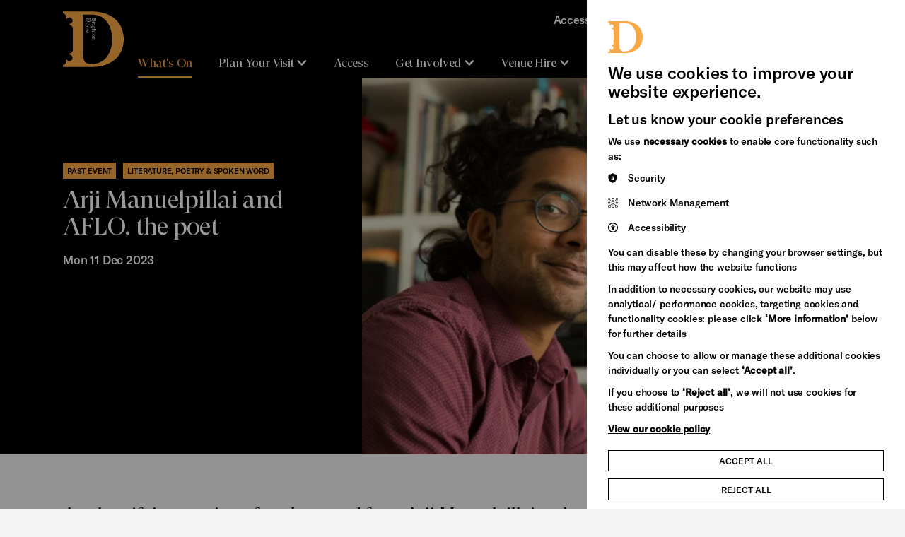

--- FILE ---
content_type: text/html; charset=utf-8
request_url: https://brightondome.org/whats-on/VCM-arji-manuelpillai-and-aflo-the-poet/
body_size: 15165
content:
<!DOCTYPE html>


<html lang="en" class="no-js">

<head>


    <meta http-equiv="X-UA-Compatible" content="IE=Edge,chrome=1">
<title> Arji Manuelpillai and AFLO. the poet | Brighton Dome</title>

    <meta name="description" content="An electrifying evening of spoken word from Arji Manuelpillai and Brighton Dome In-House Artist AFLO. the poet. Two extraordinary voices collide, weaving tender introspection and fearless verses to ignite change">

<meta charset="utf-8">

<meta name="generator" content="Grandad Digital - Powered by You.Create Content Management System">
<meta http-equiv="X-UA-Compatible" content="IE=Edge">
<meta name="google-site-verification" content="GooGhywoiu9839t543j0s7543uw1. Please grant Admin access for user jem.ppc@gmail.com in Google Ads account 555-007-4619 - Date 10/06/2025.">

<script type="application/ld+json">
{
  "@context": "https://schema.org",
  "@type": "Organization",
  "url": "https://brightondome.org/",
  "logo": "https://brightondome.org/assets/img/oglogos/dome.png"
}

</script>
            <meta property="og:type" content="website"/>
                        <meta property="og:title" content=" Arji Manuelpillai and AFLO. the poet - Brighton Dome"/>
                        <meta property="og:url" content="https://brightondome.org/event-archive/VCM-arji-manuelpillai-and-aflo-the-poet/"/>
                        <meta property="og:image" content="https://brightondome.org/images/uploads/bec6a9fae6ce00553c264f641bf7b0bb.jpeg"/>
                        <meta property="og:image:secure_url" content="https://brightondome.org/images/uploads/bec6a9fae6ce00553c264f641bf7b0bb.jpeg"/>
                        <meta property="og:description" content="An electrifying evening of spoken word from Arji Manuelpillai and Brighton Dome In-House Artist AFLO. the poet. Two extraordinary voices collide, weaving tender introspection and fearless verses to ignite change"/>
                        <meta property="og:site_name" content="Brighton Dome"/>
                        <meta property="og:locale" content="EN_GB"/>
                        <meta property="twitter:card" content="summary_large_image"/>
                        <meta property="twitter:title" content=" Arji Manuelpillai and AFLO. the poet - Brighton Dome"/>
                        <meta property="twitter:description" content="An electrifying evening of spoken word from Arji Manuelpillai and Brighton Dome In-House Artist AFLO. the poet. Two extraordinary voices collide, weaving tender introspection and fearless verses to ignite change"/>
                        <meta property="twitter:image:src" content="https://brightondome.org/images/uploads/bec6a9fae6ce00553c264f641bf7b0bb.jpeg"/>
                        <meta property="twitter:image:alt" content="Brighton Dome"/>
                        <meta property="twitter:domain" content="brightondome.org"/>
                <meta name="robots" content="noindex">


    <link href="https://brightondome.org/event-archive/VCM-arji-manuelpillai-and-aflo-the-poet/" rel="canonical"/>

<meta name="viewport" content="width=device-width, initial-scale=1, maximum-scale=5, user-scalable=yes"/>
<link rel="dns-prefetch" href="https://brightondome.org/"/>

<link href="https://brightondome.org/assets/styles.css?v=1daeb9b5d7b6ea6f65dd53a97ca67a72" rel="stylesheet" type="text/css" media="screen" />
<script>
  document.documentElement.className = document.documentElement.className.replace(/\bno-js\b/, 'js');
  var base_url = 'https://brightondome.org/',
          gdrck = '6LdjnVoaAAAAALdAZNvlTpX-AQBgmn4Yg2fyn17N',
    gdmaps = {},
    $ajaxRequestSent = false;
</script>




  <!-- Google Tag Manager -->
  <script>
  (function(w,d,s,l,i){w[l]=w[l]||[];w[l].push({'gtm.start':new Date().getTime(),event:'gtm.js'});var f=d.getElementsByTagName(s)[0],j=d.createElement(s),dl=l!='dataLayer'?'&l='+l:'';
  j.async=true;j.src='https://load.gtm.brightondome.org/qoakgyht.js?st='+i+dl+'';f.parentNode.insertBefore(j,f);})(window,document,'script','dataLayer','MQJFVJ');</script>
  <!-- End Google Tag Manager -->

    <script>
      var gdEvents = false;
    </script>



    <link rel="apple-touch-icon" sizes="180x180" href="https://brightondome.org/assets/favicons/dome/apple-touch-icon.png">
    <link rel="icon" type="image/png" sizes="32x32" href="https://brightondome.org/assets/favicons/dome/favicon-32x32.png">
    <link rel="icon" type="image/png" sizes="16x16" href="https://brightondome.org/assets/favicons/dome/favicon-16x16.png">
    <link rel="mask-icon" href="https://brightondome.org/assets/favicons/dome/safari-pinned-tab.svg" color="#5bbad5">
    <link rel="shortcut icon" href="https://brightondome.org/assets/favicons/dome/favicon.ico">
    <meta name="msapplication-TileColor" content="#ffffff">
    <meta name="msapplication-config" content="https://brightondome.org/assets/favicons/dome/browserconfig.xml">
    <meta name="theme-color" content="#ffffff">


</head>
<body class="ochre-black   dome">
<div class="global-dome-shapes">
    <svg class="shape bl  dome" width="300" height="305" viewBox="0 0 300 305" fill="none" xmlns="http://www.w3.org/2000/svg">
        <path d="M300 305C293.843 302.803 287.898 300.046 282.24 296.763C264.749 287.363 250.975 272.249 243.196 253.918C235.417 235.588 234.099 215.14 239.46 195.956L210.8 187.92C207.273 200.57 200.506 212.069 191.174 221.272C181.842 230.475 170.271 237.06 157.615 240.369C144.958 243.678 131.66 243.597 119.045 240.132C106.43 236.668 94.9395 229.942 85.72 220.625C76.4295 211.371 69.7176 199.831 66.254 187.157C62.7905 174.483 62.6963 161.118 65.9811 148.396C69.2658 135.674 75.8146 124.04 84.9739 114.654C94.1331 105.269 105.583 98.4598 118.18 94.9071L110.18 66.1394C91.0755 71.5238 70.7135 70.1978 52.461 62.3806C34.2086 54.5634 19.1588 40.7232 9.80004 23.1485C5.72956 16.0071 2.44357 8.44266 -1.33063e-05 0.588287L0 305L300 305Z" fill="#F2F2F2"/>
    </svg>
    <svg class="shape br  dome" width="102" height="100" viewBox="0 0 102 100" fill="none" xmlns="http://www.w3.org/2000/svg">
        <path d="M101.02 0C100.291 2.05233 99.3759 4.03387 98.2867 5.92C95.1673 11.7505 90.1514 16.3418 84.0685 18.9347C77.9855 21.5277 71.1998 21.967 64.8334 20.18L62.1667 29.7333C66.3645 30.9089 70.1807 33.1645 73.2348 36.2753C76.2888 39.386 78.4739 43.2431 79.572 47.4618C80.6702 51.6805 80.6432 56.1134 79.4935 60.3184C78.3439 64.5234 76.1118 68.3535 73.02 71.4267C69.9489 74.5235 66.1192 76.7608 61.9134 77.9153C57.7075 79.0698 53.2723 79.1012 49.0505 78.0063C44.8287 76.9114 40.9679 74.7285 37.8532 71.6754C34.7386 68.6223 32.479 64.8057 31.3 60.6066L21.7534 63.2733C23.5402 69.6415 23.1001 76.4288 20.506 82.513C17.9118 88.5971 13.3189 93.6137 7.4867 96.7333C5.11682 98.0901 2.60653 99.1855 2.28882e-05 100L101.02 100L101.02 0Z" fill="#F2F2F2"/>
    </svg>
    <svg class="shape tl  dome" width="202" height="200" viewBox="0 0 202 200" fill="none" xmlns="http://www.w3.org/2000/svg">
        <path d="M-1 200C0.458467 195.895 2.28828 191.932 4.46667 188.16C10.7055 176.499 20.7373 167.316 32.9031 162.131C45.069 156.945 58.6404 156.066 71.3733 159.64L76.7067 140.533C68.311 138.182 60.6786 133.671 54.5705 127.449C48.4625 121.228 44.0923 113.514 41.896 105.076C39.6996 96.639 39.7537 87.7732 42.053 79.3632C44.3523 70.9532 48.8164 63.293 55 57.1466C61.1423 50.953 68.8015 46.4784 77.2133 44.1694C85.6251 41.8603 94.4954 41.7976 102.939 43.9874C111.383 46.1772 119.104 50.5431 125.334 56.6493C131.563 62.7554 136.082 70.3885 138.44 78.7867L157.533 73.4534C153.96 60.717 154.84 47.1424 160.028 34.974C165.216 22.8057 174.402 12.7725 186.067 6.53337C190.806 3.81972 195.827 1.62905 201.04 0L-1 0L-1 200Z" fill="#39003F"/>
    </svg>
    <svg class="shape tr  dome" width="200" height="203" viewBox="0 0 200 203" fill="none" xmlns="http://www.w3.org/2000/svg">
        <path d="M0 -8.74228e-06C4.10466 1.46496 8.06775 3.30293 11.84 5.49105C23.501 11.7577 32.6836 21.8342 37.8695 34.0543C43.0553 46.2744 43.934 59.9064 40.36 72.6961L59.4666 78.0533C61.8178 69.6202 66.3291 61.9537 72.5505 55.8184C78.772 49.6831 86.4861 45.2935 94.9236 43.0873C103.361 40.8811 112.227 40.9355 120.637 43.245C129.047 45.5546 136.707 50.0386 142.853 56.2498C149.047 62.4195 153.522 70.1129 155.831 78.5622C158.14 87.0115 158.202 95.9213 156.013 104.403C153.823 112.884 149.457 120.64 143.351 126.897C137.245 133.154 129.611 137.693 121.213 140.062L126.547 159.24C139.283 155.651 152.858 156.535 165.026 161.746C177.194 166.958 187.227 176.185 193.467 187.901C196.18 192.662 198.371 197.705 200 202.941L200 0L0 -8.74228e-06Z" fill="black"/>
    </svg>

</div>

<div style="position: absolute; width: 0px; height: 0px; top: -10000000px;">

    <svg width="0" height="0" viewBox="0 0 1240 400" fill="none">
        <clipPath id="clip" clipPathUnits="objectBoundingBox" transform="scale(0.0008064516129032258, 0.0025)">
            <path fill-rule="evenodd" clip-rule="evenodd" d="M1240 0H0V400L1037.96 400C1043.17 398.371 1048.19 396.18 1052.93 393.467C1064.6 387.227 1073.78 377.194 1078.97 365.026C1084.16 352.858 1085.04 339.283 1081.47 326.547L1100.56 321.213C1102.92 329.611 1107.44 337.245 1113.67 343.351C1119.9 349.457 1127.62 353.823 1136.06 356.013C1144.5 358.202 1153.37 358.14 1161.79 355.831C1170.2 353.522 1177.86 349.047 1184 342.853C1190.18 336.707 1194.65 329.047 1196.95 320.637C1199.25 312.227 1199.3 303.361 1197.1 294.924C1194.91 286.486 1190.54 278.772 1184.43 272.551C1178.32 266.329 1170.69 261.818 1162.29 259.467L1167.63 240.36C1180.36 243.934 1193.93 243.055 1206.1 237.869C1218.26 232.684 1228.29 223.501 1234.53 211.84C1236.71 208.068 1238.54 204.105 1240 200V0Z" fill="black"/>
        </clipPath>
    </svg>
    <svg width="0" height="0" viewBox="0 0 200 199" fill="none">
        <clipPath id="topic-grid-clip" clipPathUnits="objectBoundingBox" transform="scale(0.005, 0.005025125628140704)">

            <path d="M200 -0.000165462C198.456 4.24549 196.667 8.17066 194.585 11.7198C184.894 29.8027 165.826 42.0988 143.88 42.0988C138.631 42.0978 133.407 41.378 128.354 39.9593L123.05 58.8776C143.837 64.6996 159.091 83.7753 159.091 106.426C159.098 112.939 157.814 119.389 155.311 125.402C152.809 131.415 149.139 136.871 144.513 141.455C139.93 146.096 134.47 149.781 128.45 152.293C122.431 154.805 115.972 156.095 109.45 156.088C86.8037 156.088 67.7333 140.832 61.9148 120.037L42.9963 125.326C44.4131 130.381 45.1321 135.606 45.1333 140.856C45.1333 162.809 32.837 181.883 14.763 191.576C10.3796 194.149 5.42222 196.264 0 198.039L200 198.039L200 -0.000165462Z" fill="#EEEEEE"/>

        </clipPath>
    </svg>

    <svg width="0" height="0" viewBox="0 0 605 318" fill="none">
        <clipPath id="landing-clip" clipPathUnits="objectBoundingBox" transform="scale(0.001652892561983471, 0.0031446540880503146)">

            <path fill-rule="evenodd" clip-rule="evenodd" d="M605 -2.14334e-06L580 24.3405L605 48.3333L580 72.6739L605 96.6667L580 121.007L605 145V318H0V0L605 -2.14334e-06Z" fill="#EE3D96"/>

        </clipPath>
    </svg>


    <svg width="0" height="0" viewBox="0 0 367 412" fill="none" xmlns="http://www.w3.org/2000/svg">
        <clipPath id="file-clip" clipPathUnits="objectBoundingBox" transform="scale(0.0027247956403269754, 0.0024271844660194173)">
            <path fill-rule="evenodd" clip-rule="evenodd" d="M366.991 0L340.5 26.0228L367 51.6825V52.6577L340.5 78.6893L367 104.349V105.325L340.5 131.356L367 157.016V412H0V0H366.991Z" fill="white"/>
        </clipPath>
    </svg>

    <svg width="0" height="0" viewBox="0 0 366 227" fill="none" xmlns="http://www.w3.org/2000/svg">
        <clipPath id="media-clip" clipPathUnits="objectBoundingBox" transform="scale(0.00273224043715847, 0.004405286343612335)">
            <path fill-rule="evenodd" clip-rule="evenodd" d="M366 0L344 21.8225L366 43.3328L344 65.1548L366 86.6656V86.6677L344 108.49L366 130.001V227H0V1.92161e-06L366 0Z" fill="#EE3D96"/>
        </clipPath>
    </svg>


</div>


<header id="header" >

    <a href="#main-content" title="Skip to main content" class="skip-link">Skip to main content</a>


    <div class="container header-bg">
        <div class="header-inner">
            <div class="header-top">
                <button class="nav-back">
                  <svg xmlns="http://www.w3.org/2000/svg" width="18" height="11" viewBox="0 0 18 11" fill="none">
                      <path d="M16.333 1.2085L8.74967 8.79183L1.16634 1.2085" stroke="white" stroke-width="3"/>
                  </svg>
                    Back
                </button>
                <div class="logo-wrapper">
                    <a href="https://brightondome.org/" class="logo">
                        <img loading="lazy" src="https://brightondome.org/assets/img/dome/logo.svg" alt="Brighton Dome Logo"/>
                        <span class="sr-only">Brighton Dome</span>
                    </a>
                    <div class="logo-bg"></div>
                </div>

                <a class="search-trigger mobile" aria-label="Search" href="https://brightondome.org/search/">
                    <span class="search-icon"></span>
                </a>

                <button class="nav-trigger" aria-label="Open Menu" aria-controls="global-navigation-menu" aria-expanded="false" aria-haspopup="true">
                    <span class="nav-label" data-close-title="Close" data-open-title="Menu">Menu</span>
                    <span class="burger-menu">
                      <span></span>
                      <span></span>
                      <span></span>
                      <span></span>
                    </span>
                </button>
            </div>

            <div class="header-bottom " id="global-navigation-menu">
                <div class="container mobile-only-1024">
                    <nav class="nav main-nav" aria-label="Site Navigation">
                        <div class="main-nav-inner">
                                                    <a href="https://brightondome.org/whats-on/"  class="nav-item  active" title="What's On">
                <span class="nav-item-name">What's On</span>
            </a>
                                <button data-dropdown="item-1" class="nav-item has-dropdown  ">
                <span class="nav-item-name">Plan Your Visit</span>
                <svg xmlns="http://www.w3.org/2000/svg" width="18" height="11" viewBox="0 0 18 11" fill="none">
                    <path d="M16.333 1.2085L8.74967 8.79183L1.16634 1.2085" stroke="white" stroke-width="3"/>
                </svg>
            </button>
                                <a href="https://brightondome.org/access/"  class="nav-item  " title="Access">
                <span class="nav-item-name">Access</span>
            </a>
                                <button data-dropdown="item-3" class="nav-item has-dropdown  ">
                <span class="nav-item-name">Get Involved</span>
                <svg xmlns="http://www.w3.org/2000/svg" width="18" height="11" viewBox="0 0 18 11" fill="none">
                    <path d="M16.333 1.2085L8.74967 8.79183L1.16634 1.2085" stroke="white" stroke-width="3"/>
                </svg>
            </button>
                                <button data-dropdown="item-4" class="nav-item has-dropdown  ">
                <span class="nav-item-name">Venue Hire</span>
                <svg xmlns="http://www.w3.org/2000/svg" width="18" height="11" viewBox="0 0 18 11" fill="none">
                    <path d="M16.333 1.2085L8.74967 8.79183L1.16634 1.2085" stroke="white" stroke-width="3"/>
                </svg>
            </button>
                                <button data-dropdown="item-5" class="nav-item has-dropdown  ">
                <span class="nav-item-name">Support Us</span>
                <svg xmlns="http://www.w3.org/2000/svg" width="18" height="11" viewBox="0 0 18 11" fill="none">
                    <path d="M16.333 1.2085L8.74967 8.79183L1.16634 1.2085" stroke="white" stroke-width="3"/>
                </svg>
            </button>
                                <a href="https://brightondome.org/news/"  class="nav-item  " title="News">
                <span class="nav-item-name">News</span>
            </a>
                                <button data-dropdown="item-7" class="nav-item has-dropdown  ">
                <span class="nav-item-name">Heritage Stories</span>
                <svg xmlns="http://www.w3.org/2000/svg" width="18" height="11" viewBox="0 0 18 11" fill="none">
                    <path d="M16.333 1.2085L8.74967 8.79183L1.16634 1.2085" stroke="white" stroke-width="3"/>
                </svg>
            </button>
            
    <div class="header-dropdown">

      <div class="header-dropdown-inner">

                                                        <div data-navid="item-1" class="nav-dropdown">
                <div class="nav-dropdown-close"></div>

                <div class="nav-dropdown-bg">

                    <div class="container">
                        <div class="nav-dropdown-inner">
                          <div class="close-dropdown-wrapper">
                            <button class="close-dropdown"><svg xmlns="http://www.w3.org/2000/svg" width="24" height="24" viewBox="0 0 24 24" fill="none">
                            <path d="M18 6L6 18" stroke="white" stroke-width="2"/>
                            <path d="M6 6L18 18" stroke="white" stroke-width="2"/>
                            </svg>Close</button>
                          </div>

                                                            <div class="nav-items">
                                                                            <a class="nav-child   "  href="https://brightondome.org/plan-your-visit/were-open/">
                                            <span class="nav-child-title font-title font-ms">We're Open</span>
                                                                                            <span class="nav-child-text">Visit our refurbished spaces during the day for free</span>
                                                                                    </a>
                                                                            <a class="nav-child   "  href="https://brightondome.org/plan-your-visit/booking-tickets/">
                                            <span class="nav-child-title font-title font-ms">Booking tickets</span>
                                                                                            <span class="nav-child-text">Everything you need to know about booking a ticket</span>
                                                                                    </a>
                                                                            <a class="nav-child   "  href="https://brightondome.org/plan-your-visit/getting-to-brighton-dome/">
                                            <span class="nav-child-title font-title font-ms">Getting to Brighton Dome</span>
                                                                                            <span class="nav-child-text">How to find us</span>
                                                                                    </a>
                                                                            <a class="nav-child   "  href="https://brightondome.org/plan-your-visit/your-safety/">
                                            <span class="nav-child-title font-title font-ms">Your Safety</span>
                                                                                            <span class="nav-child-text">Your safety is a top priority</span>
                                                                                    </a>
                                                                            <a class="nav-child   "  href="https://brightondome.org/plan-your-visit/eat-and-drink/">
                                            <span class="nav-child-title font-title font-ms">Eat and Drink</span>
                                                                                            <span class="nav-child-text">Soak up the pre-show atmosphere</span>
                                                                                    </a>
                                                                            <a class="nav-child   "  href="https://brightondome.org/plan-your-visit/facilities-at-brighton-dome/">
                                            <span class="nav-child-title font-title font-ms">Facilities at Brighton Dome</span>
                                                                                            <span class="nav-child-text">You’re here to watch the show, let us take care of the rest</span>
                                                                                    </a>
                                                                            <a class="nav-child   "  href="https://brightondome.org/plan-your-visit/best-of-brighton/">
                                            <span class="nav-child-title font-title font-ms">Best of Brighton</span>
                                                                                            <span class="nav-child-text">Special offers from our friends in the city</span>
                                                                                    </a>
                                                                    </div>
                                                        <a class="nav-parent-desktop"  href="https://brightondome.org/plan-your-visit/">

                                <svg class="shape br large dome" width="102" height="100" viewBox="0 0 102 100" fill="none" xmlns="http://www.w3.org/2000/svg">
                                    <path d="M101.02 0C100.291 2.05233 99.3759 4.03387 98.2867 5.92C95.1673 11.7505 90.1514 16.3418 84.0685 18.9347C77.9855 21.5277 71.1998 21.967 64.8334 20.18L62.1667 29.7333C66.3645 30.9089 70.1807 33.1645 73.2348 36.2753C76.2888 39.386 78.4739 43.2431 79.572 47.4618C80.6702 51.6805 80.6432 56.1134 79.4935 60.3184C78.3439 64.5234 76.1118 68.3535 73.02 71.4267C69.9489 74.5235 66.1192 76.7608 61.9134 77.9153C57.7075 79.0698 53.2723 79.1012 49.0505 78.0063C44.8287 76.9114 40.9679 74.7285 37.8532 71.6754C34.7386 68.6223 32.479 64.8057 31.3 60.6066L21.7534 63.2733C23.5402 69.6415 23.1001 76.4288 20.506 82.513C17.9118 88.5971 13.3189 93.6137 7.4867 96.7333C5.11682 98.0901 2.60653 99.1855 2.28882e-05 100L101.02 100L101.02 0Z" fill="#000000"></path>
                                </svg>
                                                                    <div class="image-container  ">
                                                                                <picture>
                                            <source sizes="(max-width: 1023px) 86vw, 25vw" type="image/webp" srcset="https://brightondome.org/images/custom/3f/17bca551d2b5bee83b1d10c6a6d19f/w300/q80/wpojpg/images/uploads/3f17bca551d2b5bee83b1d10c6a6d19f.webp 300w,https://brightondome.org/images/custom/3f/17bca551d2b5bee83b1d10c6a6d19f/w400/q80/wpojpg/images/uploads/3f17bca551d2b5bee83b1d10c6a6d19f.webp 400w,https://brightondome.org/images/custom/3f/17bca551d2b5bee83b1d10c6a6d19f/w500/q80/wpojpg/images/uploads/3f17bca551d2b5bee83b1d10c6a6d19f.webp 500w,https://brightondome.org/images/custom/3f/17bca551d2b5bee83b1d10c6a6d19f/w600/q80/wpojpg/images/uploads/3f17bca551d2b5bee83b1d10c6a6d19f.webp 600w,https://brightondome.org/images/custom/3f/17bca551d2b5bee83b1d10c6a6d19f/w700/q80/wpojpg/images/uploads/3f17bca551d2b5bee83b1d10c6a6d19f.webp 700w,https://brightondome.org/images/custom/3f/17bca551d2b5bee83b1d10c6a6d19f/w800/q80/wpojpg/images/uploads/3f17bca551d2b5bee83b1d10c6a6d19f.webp 800w,https://brightondome.org/images/custom/3f/17bca551d2b5bee83b1d10c6a6d19f/w900/q80/wpojpg/images/uploads/3f17bca551d2b5bee83b1d10c6a6d19f.webp 900w,https://brightondome.org/images/custom/3f/17bca551d2b5bee83b1d10c6a6d19f/w1000/q80/wpojpg/images/uploads/3f17bca551d2b5bee83b1d10c6a6d19f.webp 1000w">
                                                                                        <img loading="lazy" sizes="(max-width: 1023px) 86vw, 25vw"  style="object-position: 66.8% 53.1% " src="https://brightondome.org/images/custom/3f/17bca551d2b5bee83b1d10c6a6d19f/w300/q80/images/uploads/3f17bca551d2b5bee83b1d10c6a6d19f.jpg"  data-custom="{&quot;img_src&quot;:&quot;images\/uploads\/3f17bca551d2b5bee83b1d10c6a6d19f.jpg&quot;,&quot;fx&quot;:&quot;66.8&quot;,&quot;fy&quot;:&quot;53.1&quot;,&quot;original&quot;:{&quot;width&quot;:&quot;5616&quot;,&quot;height&quot;:&quot;3744&quot;,&quot;orientation&quot;:&quot;landscape&quot;}}"  srcset="https://brightondome.org/images/custom/3f/17bca551d2b5bee83b1d10c6a6d19f/w300/q80/images/uploads/3f17bca551d2b5bee83b1d10c6a6d19f.jpg 300w,https://brightondome.org/images/custom/3f/17bca551d2b5bee83b1d10c6a6d19f/w400/q80/images/uploads/3f17bca551d2b5bee83b1d10c6a6d19f.jpg 400w,https://brightondome.org/images/custom/3f/17bca551d2b5bee83b1d10c6a6d19f/w500/q80/images/uploads/3f17bca551d2b5bee83b1d10c6a6d19f.jpg 500w,https://brightondome.org/images/custom/3f/17bca551d2b5bee83b1d10c6a6d19f/w600/q80/images/uploads/3f17bca551d2b5bee83b1d10c6a6d19f.jpg 600w,https://brightondome.org/images/custom/3f/17bca551d2b5bee83b1d10c6a6d19f/w700/q80/images/uploads/3f17bca551d2b5bee83b1d10c6a6d19f.jpg 700w,https://brightondome.org/images/custom/3f/17bca551d2b5bee83b1d10c6a6d19f/w800/q80/images/uploads/3f17bca551d2b5bee83b1d10c6a6d19f.jpg 800w,https://brightondome.org/images/custom/3f/17bca551d2b5bee83b1d10c6a6d19f/w900/q80/images/uploads/3f17bca551d2b5bee83b1d10c6a6d19f.jpg 900w,https://brightondome.org/images/custom/3f/17bca551d2b5bee83b1d10c6a6d19f/w1000/q80/images/uploads/3f17bca551d2b5bee83b1d10c6a6d19f.jpg 1000w" alt="">
                                                                                    </picture>
                                                                        </div>
                                                                <div class="slot-content">
                                    <div class="slot-title font-title font-l nav-title">Plan Your Visit</div>
                                                                            <div class="slot-text font-bold"> Everything you need to know about visiting Brighton Dome</div>
                                                                    </div>


                            </a>
                        </div>
                    </div>
                  </div>
                </div>

                                                                    <div data-navid="item-3" class="nav-dropdown">
                <div class="nav-dropdown-close"></div>

                <div class="nav-dropdown-bg">

                    <div class="container">
                        <div class="nav-dropdown-inner">
                          <div class="close-dropdown-wrapper">
                            <button class="close-dropdown"><svg xmlns="http://www.w3.org/2000/svg" width="24" height="24" viewBox="0 0 24 24" fill="none">
                            <path d="M18 6L6 18" stroke="white" stroke-width="2"/>
                            <path d="M6 6L18 18" stroke="white" stroke-width="2"/>
                            </svg>Close</button>
                          </div>

                                                            <div class="nav-items">
                                                                            <a class="nav-child   "  href="https://brightondome.org/get-involved/artist-support/">
                                            <span class="nav-child-title font-title font-ms">Artist Support</span>
                                                                                            <span class="nav-child-text">Find out more about the support we offer to artists</span>
                                                                                    </a>
                                                                            <a class="nav-child   "  href="https://brightondome.org/get-involved/volunteering/">
                                            <span class="nav-child-title font-title font-ms">Volunteering</span>
                                                                                            <span class="nav-child-text">Meet new people and learn new skills</span>
                                                                                    </a>
                                                                            <a class="nav-child   "  href="https://brightondome.org/get-involved/join-in/">
                                            <span class="nav-child-title font-title font-ms">Join In</span>
                                                                                            <span class="nav-child-text">Young or old, Brighton Dome offers plenty of ways for you to be creative</span>
                                                                                    </a>
                                                                            <a class="nav-child   "  href="https://brightondome.org/get-involved/free-low-cost-activities/">
                                            <span class="nav-child-title font-title font-ms">Free & Low-Cost Activities</span>
                                                                                    </a>
                                                                    </div>
                                                        <a class="nav-parent-desktop"  href="https://brightondome.org/get-involved/">

                                <svg class="shape br large dome" width="102" height="100" viewBox="0 0 102 100" fill="none" xmlns="http://www.w3.org/2000/svg">
                                    <path d="M101.02 0C100.291 2.05233 99.3759 4.03387 98.2867 5.92C95.1673 11.7505 90.1514 16.3418 84.0685 18.9347C77.9855 21.5277 71.1998 21.967 64.8334 20.18L62.1667 29.7333C66.3645 30.9089 70.1807 33.1645 73.2348 36.2753C76.2888 39.386 78.4739 43.2431 79.572 47.4618C80.6702 51.6805 80.6432 56.1134 79.4935 60.3184C78.3439 64.5234 76.1118 68.3535 73.02 71.4267C69.9489 74.5235 66.1192 76.7608 61.9134 77.9153C57.7075 79.0698 53.2723 79.1012 49.0505 78.0063C44.8287 76.9114 40.9679 74.7285 37.8532 71.6754C34.7386 68.6223 32.479 64.8057 31.3 60.6066L21.7534 63.2733C23.5402 69.6415 23.1001 76.4288 20.506 82.513C17.9118 88.5971 13.3189 93.6137 7.4867 96.7333C5.11682 98.0901 2.60653 99.1855 2.28882e-05 100L101.02 100L101.02 0Z" fill="#000000"></path>
                                </svg>
                                                                    <div class="image-container  ">
                                                                                <picture>
                                            <source sizes="(max-width: 1023px) 86vw, 25vw" type="image/webp" srcset="https://brightondome.org/images/custom/83/d0975c69ff3568b5d9c5bae87f71fc/w300/q80/wpojpg/images/uploads/83d0975c69ff3568b5d9c5bae87f71fc.webp 300w,https://brightondome.org/images/custom/83/d0975c69ff3568b5d9c5bae87f71fc/w400/q80/wpojpg/images/uploads/83d0975c69ff3568b5d9c5bae87f71fc.webp 400w,https://brightondome.org/images/custom/83/d0975c69ff3568b5d9c5bae87f71fc/w500/q80/wpojpg/images/uploads/83d0975c69ff3568b5d9c5bae87f71fc.webp 500w,https://brightondome.org/images/custom/83/d0975c69ff3568b5d9c5bae87f71fc/w600/q80/wpojpg/images/uploads/83d0975c69ff3568b5d9c5bae87f71fc.webp 600w,https://brightondome.org/images/custom/83/d0975c69ff3568b5d9c5bae87f71fc/w700/q80/wpojpg/images/uploads/83d0975c69ff3568b5d9c5bae87f71fc.webp 700w,https://brightondome.org/images/custom/83/d0975c69ff3568b5d9c5bae87f71fc/w800/q80/wpojpg/images/uploads/83d0975c69ff3568b5d9c5bae87f71fc.webp 800w,https://brightondome.org/images/custom/83/d0975c69ff3568b5d9c5bae87f71fc/w900/q80/wpojpg/images/uploads/83d0975c69ff3568b5d9c5bae87f71fc.webp 900w,https://brightondome.org/images/custom/83/d0975c69ff3568b5d9c5bae87f71fc/w1000/q80/wpojpg/images/uploads/83d0975c69ff3568b5d9c5bae87f71fc.webp 1000w">
                                                                                        <img loading="lazy" sizes="(max-width: 1023px) 86vw, 25vw"  style="object-position: 48.1% 68.3% " src="https://brightondome.org/images/custom/83/d0975c69ff3568b5d9c5bae87f71fc/w300/q80/images/uploads/83d0975c69ff3568b5d9c5bae87f71fc.jpg"  data-custom="{&quot;img_src&quot;:&quot;images\/uploads\/83d0975c69ff3568b5d9c5bae87f71fc.jpg&quot;,&quot;fx&quot;:&quot;48.1&quot;,&quot;fy&quot;:&quot;68.3&quot;,&quot;original&quot;:{&quot;width&quot;:&quot;5472&quot;,&quot;height&quot;:&quot;3648&quot;,&quot;orientation&quot;:&quot;landscape&quot;}}"  srcset="https://brightondome.org/images/custom/83/d0975c69ff3568b5d9c5bae87f71fc/w300/q80/images/uploads/83d0975c69ff3568b5d9c5bae87f71fc.jpg 300w,https://brightondome.org/images/custom/83/d0975c69ff3568b5d9c5bae87f71fc/w400/q80/images/uploads/83d0975c69ff3568b5d9c5bae87f71fc.jpg 400w,https://brightondome.org/images/custom/83/d0975c69ff3568b5d9c5bae87f71fc/w500/q80/images/uploads/83d0975c69ff3568b5d9c5bae87f71fc.jpg 500w,https://brightondome.org/images/custom/83/d0975c69ff3568b5d9c5bae87f71fc/w600/q80/images/uploads/83d0975c69ff3568b5d9c5bae87f71fc.jpg 600w,https://brightondome.org/images/custom/83/d0975c69ff3568b5d9c5bae87f71fc/w700/q80/images/uploads/83d0975c69ff3568b5d9c5bae87f71fc.jpg 700w,https://brightondome.org/images/custom/83/d0975c69ff3568b5d9c5bae87f71fc/w800/q80/images/uploads/83d0975c69ff3568b5d9c5bae87f71fc.jpg 800w,https://brightondome.org/images/custom/83/d0975c69ff3568b5d9c5bae87f71fc/w900/q80/images/uploads/83d0975c69ff3568b5d9c5bae87f71fc.jpg 900w,https://brightondome.org/images/custom/83/d0975c69ff3568b5d9c5bae87f71fc/w1000/q80/images/uploads/83d0975c69ff3568b5d9c5bae87f71fc.jpg 1000w" alt="">
                                                                                    </picture>
                                                                        </div>
                                                                <div class="slot-content">
                                    <div class="slot-title font-title font-l nav-title">Get Involved</div>
                                                                            <div class="slot-text font-bold">We think everyone should have the chance to explore their creativity</div>
                                                                    </div>


                            </a>
                        </div>
                    </div>
                  </div>
                </div>

                                                <div data-navid="item-4" class="nav-dropdown">
                <div class="nav-dropdown-close"></div>

                <div class="nav-dropdown-bg">

                    <div class="container">
                        <div class="nav-dropdown-inner">
                          <div class="close-dropdown-wrapper">
                            <button class="close-dropdown"><svg xmlns="http://www.w3.org/2000/svg" width="24" height="24" viewBox="0 0 24 24" fill="none">
                            <path d="M18 6L6 18" stroke="white" stroke-width="2"/>
                            <path d="M6 6L18 18" stroke="white" stroke-width="2"/>
                            </svg>Close</button>
                          </div>

                                                            <div class="nav-items">
                                                                            <a class="nav-child   "  href="https://brightondome.org/venue-hire/conferences/">
                                            <span class="nav-child-title font-title font-ms">Conferences and Meetings</span>
                                                                                            <span class="nav-child-text">The perfect backdrop for conferences seeking to inspire</span>
                                                                                    </a>
                                                                            <a class="nav-child   "  href="https://brightondome.org/venue-hire/dinners-social-events/">
                                            <span class="nav-child-title font-title font-ms">Dinners and Social Events</span>
                                                                                            <span class="nav-child-text">Entertainment fit for a king</span>
                                                                                    </a>
                                                                            <a class="nav-child   "  href="https://brightondome.org/venue-hire/exhibitions-fairs/">
                                            <span class="nav-child-title font-title font-ms">Exhibitions and Fairs</span>
                                                                                            <span class="nav-child-text"> Something for everyone in the heart of Brighton </span>
                                                                                    </a>
                                                                            <a class="nav-child   "  href="https://brightondome.org/venue-hire/commercial-filming/">
                                            <span class="nav-child-title font-title font-ms">Commercial Filming</span>
                                                                                            <span class="nav-child-text">Set dressing not required</span>
                                                                                    </a>
                                                                            <a class="nav-child   "  href="https://brightondome.org/venue-hire/concerts-and-public-performances/">
                                            <span class="nav-child-title font-title font-ms">Concerts and Public Performances</span>
                                                                                            <span class="nav-child-text">Everything you can imagine, imagine it with us</span>
                                                                                    </a>
                                                                            <a class="nav-child   "  href="https://brightondome.org/venue-hire/community-events/">
                                            <span class="nav-child-title font-title font-ms">Community Events</span>
                                                                                            <span class="nav-child-text">A venue that everyone can call home</span>
                                                                                    </a>
                                                                    </div>
                                                        <a class="nav-parent-desktop"  href="https://brightondome.org/venue-hire/">

                                <svg class="shape br large dome" width="102" height="100" viewBox="0 0 102 100" fill="none" xmlns="http://www.w3.org/2000/svg">
                                    <path d="M101.02 0C100.291 2.05233 99.3759 4.03387 98.2867 5.92C95.1673 11.7505 90.1514 16.3418 84.0685 18.9347C77.9855 21.5277 71.1998 21.967 64.8334 20.18L62.1667 29.7333C66.3645 30.9089 70.1807 33.1645 73.2348 36.2753C76.2888 39.386 78.4739 43.2431 79.572 47.4618C80.6702 51.6805 80.6432 56.1134 79.4935 60.3184C78.3439 64.5234 76.1118 68.3535 73.02 71.4267C69.9489 74.5235 66.1192 76.7608 61.9134 77.9153C57.7075 79.0698 53.2723 79.1012 49.0505 78.0063C44.8287 76.9114 40.9679 74.7285 37.8532 71.6754C34.7386 68.6223 32.479 64.8057 31.3 60.6066L21.7534 63.2733C23.5402 69.6415 23.1001 76.4288 20.506 82.513C17.9118 88.5971 13.3189 93.6137 7.4867 96.7333C5.11682 98.0901 2.60653 99.1855 2.28882e-05 100L101.02 100L101.02 0Z" fill="#000000"></path>
                                </svg>
                                                                    <div class="image-container  ">
                                                                                <picture>
                                            <source sizes="(max-width: 1023px) 86vw, 25vw" type="image/webp" srcset="https://brightondome.org/images/custom/5f/e01f73b5c7606b76c63a33cb4834f3/w300/q80/wpojpg/images/uploads/5fe01f73b5c7606b76c63a33cb4834f3.webp 300w,https://brightondome.org/images/custom/5f/e01f73b5c7606b76c63a33cb4834f3/w400/q80/wpojpg/images/uploads/5fe01f73b5c7606b76c63a33cb4834f3.webp 400w,https://brightondome.org/images/custom/5f/e01f73b5c7606b76c63a33cb4834f3/w500/q80/wpojpg/images/uploads/5fe01f73b5c7606b76c63a33cb4834f3.webp 500w,https://brightondome.org/images/custom/5f/e01f73b5c7606b76c63a33cb4834f3/w600/q80/wpojpg/images/uploads/5fe01f73b5c7606b76c63a33cb4834f3.webp 600w,https://brightondome.org/images/custom/5f/e01f73b5c7606b76c63a33cb4834f3/w700/q80/wpojpg/images/uploads/5fe01f73b5c7606b76c63a33cb4834f3.webp 700w,https://brightondome.org/images/custom/5f/e01f73b5c7606b76c63a33cb4834f3/w800/q80/wpojpg/images/uploads/5fe01f73b5c7606b76c63a33cb4834f3.webp 800w,https://brightondome.org/images/custom/5f/e01f73b5c7606b76c63a33cb4834f3/w900/q80/wpojpg/images/uploads/5fe01f73b5c7606b76c63a33cb4834f3.webp 900w,https://brightondome.org/images/custom/5f/e01f73b5c7606b76c63a33cb4834f3/w1000/q80/wpojpg/images/uploads/5fe01f73b5c7606b76c63a33cb4834f3.webp 1000w">
                                                                                        <img loading="lazy" sizes="(max-width: 1023px) 86vw, 25vw"  style="object-position: 66.3% 54.5% " src="https://brightondome.org/images/custom/5f/e01f73b5c7606b76c63a33cb4834f3/w300/q80/images/uploads/5fe01f73b5c7606b76c63a33cb4834f3.jpg"  data-custom="{&quot;img_src&quot;:&quot;images\/uploads\/5fe01f73b5c7606b76c63a33cb4834f3.jpg&quot;,&quot;fx&quot;:&quot;66.3&quot;,&quot;fy&quot;:&quot;54.5&quot;,&quot;original&quot;:{&quot;width&quot;:&quot;1200&quot;,&quot;height&quot;:&quot;798&quot;,&quot;orientation&quot;:&quot;landscape&quot;}}"  srcset="https://brightondome.org/images/custom/5f/e01f73b5c7606b76c63a33cb4834f3/w300/q80/images/uploads/5fe01f73b5c7606b76c63a33cb4834f3.jpg 300w,https://brightondome.org/images/custom/5f/e01f73b5c7606b76c63a33cb4834f3/w400/q80/images/uploads/5fe01f73b5c7606b76c63a33cb4834f3.jpg 400w,https://brightondome.org/images/custom/5f/e01f73b5c7606b76c63a33cb4834f3/w500/q80/images/uploads/5fe01f73b5c7606b76c63a33cb4834f3.jpg 500w,https://brightondome.org/images/custom/5f/e01f73b5c7606b76c63a33cb4834f3/w600/q80/images/uploads/5fe01f73b5c7606b76c63a33cb4834f3.jpg 600w,https://brightondome.org/images/custom/5f/e01f73b5c7606b76c63a33cb4834f3/w700/q80/images/uploads/5fe01f73b5c7606b76c63a33cb4834f3.jpg 700w,https://brightondome.org/images/custom/5f/e01f73b5c7606b76c63a33cb4834f3/w800/q80/images/uploads/5fe01f73b5c7606b76c63a33cb4834f3.jpg 800w,https://brightondome.org/images/custom/5f/e01f73b5c7606b76c63a33cb4834f3/w900/q80/images/uploads/5fe01f73b5c7606b76c63a33cb4834f3.jpg 900w,https://brightondome.org/images/custom/5f/e01f73b5c7606b76c63a33cb4834f3/w1000/q80/images/uploads/5fe01f73b5c7606b76c63a33cb4834f3.jpg 1000w" alt="A conference being held in Brighton Dome's Concert Hall ">
                                                                                    </picture>
                                                                        </div>
                                                                <div class="slot-content">
                                    <div class="slot-title font-title font-l nav-title">Venue Hire</div>
                                                                            <div class="slot-text font-bold">A variety of flexible spaces under one iconic roof </div>
                                                                    </div>


                            </a>
                        </div>
                    </div>
                  </div>
                </div>

                                                <div data-navid="item-5" class="nav-dropdown">
                <div class="nav-dropdown-close"></div>

                <div class="nav-dropdown-bg">

                    <div class="container">
                        <div class="nav-dropdown-inner">
                          <div class="close-dropdown-wrapper">
                            <button class="close-dropdown"><svg xmlns="http://www.w3.org/2000/svg" width="24" height="24" viewBox="0 0 24 24" fill="none">
                            <path d="M18 6L6 18" stroke="white" stroke-width="2"/>
                            <path d="M6 6L18 18" stroke="white" stroke-width="2"/>
                            </svg>Close</button>
                          </div>

                                                            <div class="nav-items">
                                                                            <a class="nav-child   "  href="https://brightondome.org/support-us/dome-and-festival-membership/">
                                            <span class="nav-child-title font-title font-ms">Membership</span>
                                                                                            <span class="nav-child-text">Support us all year-round, from just £40 per year</span>
                                                                                    </a>
                                                                            <a class="nav-child   "  href="https://brightondome.org/support-us/patrons-circle/">
                                            <span class="nav-child-title font-title font-ms">Patrons Circle</span>
                                                                                            <span class="nav-child-text">Join a vibrant network of people</span>
                                                                                    </a>
                                                                            <a class="nav-child   "  href="https://brightondome.org/support-us/sponsoring-us/">
                                            <span class="nav-child-title font-title font-ms">Sponsorship</span>
                                                                                            <span class="nav-child-text">Raise your profile and engage with the local community</span>
                                                                                    </a>
                                                                            <a class="nav-child   "  href="https://brightondome.org/support-us/make-a-donation/">
                                            <span class="nav-child-title font-title font-ms">Make a donation</span>
                                                                                            <span class="nav-child-text">Your donation will make a difference</span>
                                                                                    </a>
                                                                            <a class="nav-child   "  href="https://brightondome.org/support-us/name-a-seat/">
                                            <span class="nav-child-title font-title font-ms">Name a seat</span>
                                                                                            <span class="nav-child-text">Take your seat alongside the greatest performers</span>
                                                                                    </a>
                                                                            <a class="nav-child   "  href="https://brightondome.org/support-us/leave-a-legacy/">
                                            <span class="nav-child-title font-title font-ms">Leave a Legacy</span>
                                                                                            <span class="nav-child-text">Make art your legacy by leaving a gift in your will</span>
                                                                                    </a>
                                                                            <a class="nav-child   "  href="https://brightondome.org/support-us/trust-and-foundations/">
                                            <span class="nav-child-title font-title font-ms">Trusts and Foundations</span>
                                                                                            <span class="nav-child-text">Help us to make the arts accessible to all</span>
                                                                                    </a>
                                                                            <a class="nav-child   "  href="https://brightondome.org/support-us/purchase-screenprints/">
                                            <span class="nav-child-title font-title font-ms">Buy special edition art prints</span>
                                                                                            <span class="nav-child-text">Collect or gift a little piece of history</span>
                                                                                    </a>
                                                                    </div>
                                                        <a class="nav-parent-desktop"  href="https://brightondome.org/support-us/">

                                <svg class="shape br large dome" width="102" height="100" viewBox="0 0 102 100" fill="none" xmlns="http://www.w3.org/2000/svg">
                                    <path d="M101.02 0C100.291 2.05233 99.3759 4.03387 98.2867 5.92C95.1673 11.7505 90.1514 16.3418 84.0685 18.9347C77.9855 21.5277 71.1998 21.967 64.8334 20.18L62.1667 29.7333C66.3645 30.9089 70.1807 33.1645 73.2348 36.2753C76.2888 39.386 78.4739 43.2431 79.572 47.4618C80.6702 51.6805 80.6432 56.1134 79.4935 60.3184C78.3439 64.5234 76.1118 68.3535 73.02 71.4267C69.9489 74.5235 66.1192 76.7608 61.9134 77.9153C57.7075 79.0698 53.2723 79.1012 49.0505 78.0063C44.8287 76.9114 40.9679 74.7285 37.8532 71.6754C34.7386 68.6223 32.479 64.8057 31.3 60.6066L21.7534 63.2733C23.5402 69.6415 23.1001 76.4288 20.506 82.513C17.9118 88.5971 13.3189 93.6137 7.4867 96.7333C5.11682 98.0901 2.60653 99.1855 2.28882e-05 100L101.02 100L101.02 0Z" fill="#000000"></path>
                                </svg>
                                                                    <div class="image-container  ">
                                                                                <picture>
                                            <source sizes="(max-width: 1023px) 86vw, 25vw" type="image/webp" srcset="https://brightondome.org/images/custom/b8/227edfadecd336f828465d879a4e17/w300/q80/wpojpg/images/uploads/b8227edfadecd336f828465d879a4e17.webp 300w,https://brightondome.org/images/custom/b8/227edfadecd336f828465d879a4e17/w400/q80/wpojpg/images/uploads/b8227edfadecd336f828465d879a4e17.webp 400w,https://brightondome.org/images/custom/b8/227edfadecd336f828465d879a4e17/w500/q80/wpojpg/images/uploads/b8227edfadecd336f828465d879a4e17.webp 500w,https://brightondome.org/images/custom/b8/227edfadecd336f828465d879a4e17/w600/q80/wpojpg/images/uploads/b8227edfadecd336f828465d879a4e17.webp 600w,https://brightondome.org/images/custom/b8/227edfadecd336f828465d879a4e17/w700/q80/wpojpg/images/uploads/b8227edfadecd336f828465d879a4e17.webp 700w,https://brightondome.org/images/custom/b8/227edfadecd336f828465d879a4e17/w800/q80/wpojpg/images/uploads/b8227edfadecd336f828465d879a4e17.webp 800w,https://brightondome.org/images/custom/b8/227edfadecd336f828465d879a4e17/w900/q80/wpojpg/images/uploads/b8227edfadecd336f828465d879a4e17.webp 900w,https://brightondome.org/images/custom/b8/227edfadecd336f828465d879a4e17/w1000/q80/wpojpg/images/uploads/b8227edfadecd336f828465d879a4e17.webp 1000w">
                                                                                        <img loading="lazy" sizes="(max-width: 1023px) 86vw, 25vw"  style="object-position: 46.0% 16.8% " src="https://brightondome.org/images/custom/b8/227edfadecd336f828465d879a4e17/w300/q80/images/uploads/b8227edfadecd336f828465d879a4e17.jpg"  data-custom="{&quot;img_src&quot;:&quot;images\/uploads\/b8227edfadecd336f828465d879a4e17.jpg&quot;,&quot;fx&quot;:&quot;46.0&quot;,&quot;fy&quot;:&quot;16.8&quot;,&quot;original&quot;:{&quot;width&quot;:&quot;3950&quot;,&quot;height&quot;:&quot;2629&quot;,&quot;orientation&quot;:&quot;landscape&quot;}}"  srcset="https://brightondome.org/images/custom/b8/227edfadecd336f828465d879a4e17/w300/q80/images/uploads/b8227edfadecd336f828465d879a4e17.jpg 300w,https://brightondome.org/images/custom/b8/227edfadecd336f828465d879a4e17/w400/q80/images/uploads/b8227edfadecd336f828465d879a4e17.jpg 400w,https://brightondome.org/images/custom/b8/227edfadecd336f828465d879a4e17/w500/q80/images/uploads/b8227edfadecd336f828465d879a4e17.jpg 500w,https://brightondome.org/images/custom/b8/227edfadecd336f828465d879a4e17/w600/q80/images/uploads/b8227edfadecd336f828465d879a4e17.jpg 600w,https://brightondome.org/images/custom/b8/227edfadecd336f828465d879a4e17/w700/q80/images/uploads/b8227edfadecd336f828465d879a4e17.jpg 700w,https://brightondome.org/images/custom/b8/227edfadecd336f828465d879a4e17/w800/q80/images/uploads/b8227edfadecd336f828465d879a4e17.jpg 800w,https://brightondome.org/images/custom/b8/227edfadecd336f828465d879a4e17/w900/q80/images/uploads/b8227edfadecd336f828465d879a4e17.jpg 900w,https://brightondome.org/images/custom/b8/227edfadecd336f828465d879a4e17/w1000/q80/images/uploads/b8227edfadecd336f828465d879a4e17.jpg 1000w" alt="">
                                                                                    </picture>
                                                                        </div>
                                                                <div class="slot-content">
                                    <div class="slot-title font-title font-l nav-title">Support Us</div>
                                                                            <div class="slot-text font-bold">Take a look at the many exciting ways to get involved with us and support our work.</div>
                                                                    </div>


                            </a>
                        </div>
                    </div>
                  </div>
                </div>

                                                                    <div data-navid="item-7" class="nav-dropdown">
                <div class="nav-dropdown-close"></div>

                <div class="nav-dropdown-bg">

                    <div class="container">
                        <div class="nav-dropdown-inner">
                          <div class="close-dropdown-wrapper">
                            <button class="close-dropdown"><svg xmlns="http://www.w3.org/2000/svg" width="24" height="24" viewBox="0 0 24 24" fill="none">
                            <path d="M18 6L6 18" stroke="white" stroke-width="2"/>
                            <path d="M6 6L18 18" stroke="white" stroke-width="2"/>
                            </svg>Close</button>
                          </div>

                                                            <div class="nav-items">
                                                                            <a class="nav-child   "  href="https://brightondome.org/heritage-stories/heritage-stories-architecture/">
                                            <span class="nav-child-title font-title font-ms">Heritage Stories - Architecture</span>
                                                                                            <span class="nav-child-text">From Indian inspired domes to stylish Art Deco details</span>
                                                                                    </a>
                                                                            <a class="nav-child   "  href="https://brightondome.org/heritage-stories/heritage-stories-entertainment/">
                                            <span class="nav-child-title font-title font-ms">Heritage Stories - Entertainment</span>
                                                                                            <span class="nav-child-text">From ABBA to Bowie</span>
                                                                                    </a>
                                                                            <a class="nav-child   "  href="https://brightondome.org/heritage-stories/heritage-stories-social-history/">
                                            <span class="nav-child-title font-title font-ms">Heritage Stories - Social History</span>
                                                                                            <span class="nav-child-text">Brighton Dome has been at the heart of the local community for over 200 years</span>
                                                                                    </a>
                                                                            <a class="nav-child   "  href="https://brightondome.org/heritage-stories/heritage-stories-reveal/">
                                            <span class="nav-child-title font-title font-ms">Heritage Stories - Reveal</span>
                                                                                            <span class="nav-child-text">The Reveal commission brought to life lesser-known stories and people related to Brighton Dome's heritage</span>
                                                                                    </a>
                                                                    </div>
                                                        <a class="nav-parent-desktop"  href="https://brightondome.org/heritage-stories/">

                                <svg class="shape br large dome" width="102" height="100" viewBox="0 0 102 100" fill="none" xmlns="http://www.w3.org/2000/svg">
                                    <path d="M101.02 0C100.291 2.05233 99.3759 4.03387 98.2867 5.92C95.1673 11.7505 90.1514 16.3418 84.0685 18.9347C77.9855 21.5277 71.1998 21.967 64.8334 20.18L62.1667 29.7333C66.3645 30.9089 70.1807 33.1645 73.2348 36.2753C76.2888 39.386 78.4739 43.2431 79.572 47.4618C80.6702 51.6805 80.6432 56.1134 79.4935 60.3184C78.3439 64.5234 76.1118 68.3535 73.02 71.4267C69.9489 74.5235 66.1192 76.7608 61.9134 77.9153C57.7075 79.0698 53.2723 79.1012 49.0505 78.0063C44.8287 76.9114 40.9679 74.7285 37.8532 71.6754C34.7386 68.6223 32.479 64.8057 31.3 60.6066L21.7534 63.2733C23.5402 69.6415 23.1001 76.4288 20.506 82.513C17.9118 88.5971 13.3189 93.6137 7.4867 96.7333C5.11682 98.0901 2.60653 99.1855 2.28882e-05 100L101.02 100L101.02 0Z" fill="#000000"></path>
                                </svg>
                                                                    <div class="image-container  ">
                                                                                <picture>
                                            <source sizes="(max-width: 1023px) 86vw, 25vw" type="image/webp" srcset="">
                                                                                        <img loading="lazy" sizes="(max-width: 1023px) 86vw, 25vw"  style="object-position:  50%  50% " src="https://brightondome.org/images/custom/36/ed37dab74bf98977280836c99673f9/w300/q80/images/uploads/36ed37dab74bf98977280836c99673f9.jpg"  data-custom="{&quot;img_src&quot;:&quot;images\/uploads\/36ed37dab74bf98977280836c99673f9.jpg&quot;,&quot;original&quot;:false}"  srcset="" alt="Heritage Open Day">
                                                                                    </picture>
                                                                        </div>
                                                                <div class="slot-content">
                                    <div class="slot-title font-title font-l nav-title">Heritage Stories</div>
                                                                            <div class="slot-text font-bold">Explore our rich history and how it influenced who we are today</div>
                                                                    </div>


                            </a>
                        </div>
                    </div>
                  </div>
                </div>

                          </div>
    </div>

                        </div>
                    </nav>
                    <nav class="nav shop-nav" aria-label="Search, Basket and Account Menu">
                        <ul>
                            <li>
                                <button class="acs-button desktop nav-item accessibility" aria-label="Accessibility">Accessibility</button>
                            </li>
                            <li>
                                <a class=" desktop nav-item account" target="_blank" aria-label="Sign In / out" href="https://tickets.brightondome.org/online/login.asp?targetPage=maintainAccount.asp%3F">Sign in / Sign up</a>
                            </li>
                            <li>
                                <a class="search-trigger desktop nav-item search" aria-label="Search" href="https://brightondome.org/search/">Search</a>
                            </li>
                        </ul>
                    </nav>


                </div>
            </div>

        </div>
    </div>
</header>
<div class="video-modal">
    <div class="video-modal-bg"></div>
    <div class="container">
        <div class="video-modal-top">
            <button class="button button-white close-video-modal">Hide Video</button>
        </div>
        <div class="video-modal-video"></div>
    </div>
</div>


<div class="overlay"></div>
<div class="overlay-login"></div>

<main class="outer-container " id="main-content" role="main">


    

<div class="page page-right-left page-event-detail ochre-black">
    <section class="template template-right-left template-event-detail    ">
        <div class="shapes ">
            <svg class="shape bl large dome" width="300" height="305" viewBox="0 0 300 305" fill="none" xmlns="http://www.w3.org/2000/svg">
                <path d="M300 305C293.843 302.803 287.898 300.046 282.24 296.763C264.749 287.363 250.975 272.249 243.196 253.918C235.417 235.588 234.099 215.14 239.46 195.956L210.8 187.92C207.273 200.57 200.506 212.069 191.174 221.272C181.842 230.475 170.271 237.06 157.615 240.369C144.958 243.678 131.66 243.597 119.045 240.132C106.43 236.668 94.9395 229.942 85.72 220.625C76.4295 211.371 69.7176 199.831 66.254 187.157C62.7905 174.483 62.6963 161.118 65.9811 148.396C69.2658 135.674 75.8146 124.04 84.9739 114.654C94.1331 105.269 105.583 98.4598 118.18 94.9071L110.18 66.1394C91.0755 71.5238 70.7135 70.1978 52.461 62.3806C34.2086 54.5634 19.1588 40.7232 9.80004 23.1485C5.72956 16.0071 2.44357 8.44266 -1.33063e-05 0.588287L0 305L300 305Z" fill="#F2F2F2"/>
            </svg>
            <svg class="shape br large dome" width="102" height="100" viewBox="0 0 102 100" fill="none" xmlns="http://www.w3.org/2000/svg">
                <path d="M101.02 0C100.291 2.05233 99.3759 4.03387 98.2867 5.92C95.1673 11.7505 90.1514 16.3418 84.0685 18.9347C77.9855 21.5277 71.1998 21.967 64.8334 20.18L62.1667 29.7333C66.3645 30.9089 70.1807 33.1645 73.2348 36.2753C76.2888 39.386 78.4739 43.2431 79.572 47.4618C80.6702 51.6805 80.6432 56.1134 79.4935 60.3184C78.3439 64.5234 76.1118 68.3535 73.02 71.4267C69.9489 74.5235 66.1192 76.7608 61.9134 77.9153C57.7075 79.0698 53.2723 79.1012 49.0505 78.0063C44.8287 76.9114 40.9679 74.7285 37.8532 71.6754C34.7386 68.6223 32.479 64.8057 31.3 60.6066L21.7534 63.2733C23.5402 69.6415 23.1001 76.4288 20.506 82.513C17.9118 88.5971 13.3189 93.6137 7.4867 96.7333C5.11682 98.0901 2.60653 99.1855 2.28882e-05 100L101.02 100L101.02 0Z" fill="#F2F2F2"/>
            </svg>
            <svg class="shape tl large dome" width="202" height="200" viewBox="0 0 202 200" fill="none" xmlns="http://www.w3.org/2000/svg">
                <path d="M-1 200C0.458467 195.895 2.28828 191.932 4.46667 188.16C10.7055 176.499 20.7373 167.316 32.9031 162.131C45.069 156.945 58.6404 156.066 71.3733 159.64L76.7067 140.533C68.311 138.182 60.6786 133.671 54.5705 127.449C48.4625 121.228 44.0923 113.514 41.896 105.076C39.6996 96.639 39.7537 87.7732 42.053 79.3632C44.3523 70.9532 48.8164 63.293 55 57.1466C61.1423 50.953 68.8015 46.4784 77.2133 44.1694C85.6251 41.8603 94.4954 41.7976 102.939 43.9874C111.383 46.1772 119.104 50.5431 125.334 56.6493C131.563 62.7554 136.082 70.3885 138.44 78.7867L157.533 73.4534C153.96 60.717 154.84 47.1424 160.028 34.974C165.216 22.8057 174.402 12.7725 186.067 6.53337C190.806 3.81972 195.827 1.62905 201.04 0L-1 0L-1 200Z" fill="#39003F"/>
            </svg>
            <svg class="shape tr small dome" width="200" height="203" viewBox="0 0 200 203" fill="none" xmlns="http://www.w3.org/2000/svg">
                <path d="M0 -8.74228e-06C4.10466 1.46496 8.06775 3.30293 11.84 5.49105C23.501 11.7577 32.6836 21.8342 37.8695 34.0543C43.0553 46.2744 43.934 59.9064 40.36 72.6961L59.4666 78.0533C61.8178 69.6202 66.3291 61.9537 72.5505 55.8184C78.772 49.6831 86.4861 45.2935 94.9236 43.0873C103.361 40.8811 112.227 40.9355 120.637 43.245C129.047 45.5546 136.707 50.0386 142.853 56.2498C149.047 62.4195 153.522 70.1129 155.831 78.5622C158.14 87.0115 158.202 95.9213 156.013 104.403C153.823 112.884 149.457 120.64 143.351 126.897C137.245 133.154 129.611 137.693 121.213 140.062L126.547 159.24C139.283 155.651 152.858 156.535 165.026 161.746C177.194 166.958 187.227 176.185 193.467 187.901C196.18 192.662 198.371 197.705 200 202.941L200 0L0 -8.74228e-06Z" fill="black"/>
            </svg>
        </div>

        <div class="template-top left ">
            <div class="festival-shapes ">
                <svg class="festival-shape steps steps-br" width="150" height="150" viewBox="0 0 150 150" fill="none" xmlns="http://www.w3.org/2000/svg">
                    <path d="M150 0V150H0V100.001H49.999V50.002H100.001V0H150Z" fill="#f4f4f4"/>
                </svg>


                <svg class="festival-shape steps steps-tr" width="149" height="150" viewBox="0 0 149 150" fill="none" xmlns="http://www.w3.org/2000/svg">
                    <path d="M1.78873e-06 0L150 1.78873e-06L150 150L100.001 150L100.001 100.001L50.002 100.001L50.002 49.999L1.1925e-06 49.999L1.78873e-06 0Z" fill="#f4f4f4"/>
                </svg>


                <svg class="festival-shape bunting bunting-tr" width="32" height="191" viewBox="0 0 32 191" fill="none" xmlns="http://www.w3.org/2000/svg">
                    <path d="M32 191L32 127.333L-1.39148e-06 159.167L32 191Z" fill="#F4F4F4"/>
                    <path d="M32 127.333L32 63.6667L-1.39148e-06 95.5L32 127.333Z" fill="#F4F4F4"/>
                    <path d="M32 63.6666L32 -3.95457e-05L-1.39148e-06 31.8333L32 63.6666Z" fill="#F4F4F4"/>
                </svg>
                <svg class="festival-shape bunting bunting-br" width="32" height="191" viewBox="0 0 32 191" fill="none" xmlns="http://www.w3.org/2000/svg">
                    <path d="M32 191L32 127.333L-1.39148e-06 159.167L32 191Z" fill="#F4F4F4"/>
                    <path d="M32 127.333L32 63.6667L-1.39148e-06 95.5L32 127.333Z" fill="#F4F4F4"/>
                    <path d="M32 63.6666L32 -3.95457e-05L-1.39148e-06 31.8333L32 63.6666Z" fill="#F4F4F4"/>
                </svg>
                <svg class="festival-shape scallops scallops-tr" width="449" height="66" viewBox="0 0 449 66" fill="none" xmlns="http://www.w3.org/2000/svg">
                    <path d="M66.7519 0C29.8915 0 0.0118408 29.5375 0.0118408 66.0058H133.515C133.474 29.5375 103.601 0 66.7637 0" fill="#F4F4F4"/>
                    <path d="M224.441 0C187.587 0 157.719 29.5375 157.689 66.0058H291.193C291.152 29.5375 261.278 0 224.441 0Z" fill="#F4F4F4"/>
                    <path d="M382.248 0C345.394 0 315.526 29.5375 315.496 66.0058H449C448.959 29.5375 419.091 0 382.248 0Z" fill="#F4F4F4"/>
                </svg>
                <svg class="festival-shape scallops scallops-br" width="449" height="66" viewBox="0 0 449 66" fill="none" xmlns="http://www.w3.org/2000/svg">
                    <path d="M66.7519 0C29.8915 0 0.0118408 29.5375 0.0118408 66.0058H133.515C133.474 29.5375 103.601 0 66.7637 0" fill="#F4F4F4"/>
                    <path d="M224.441 0C187.587 0 157.719 29.5375 157.689 66.0058H291.193C291.152 29.5375 261.278 0 224.441 0Z" fill="#F4F4F4"/>
                    <path d="M382.248 0C345.394 0 315.526 29.5375 315.496 66.0058H449C448.959 29.5375 419.091 0 382.248 0Z" fill="#F4F4F4"/>
                </svg>

            </div>
            <div class="container desktop-only-1024">

                                    <div class="template-image">
                        <figure role="group" class="image-container ">
                                                            <img  fetchpriority="high" sizes="100vw"  src="https://brightondome.org/assets/img/blank.png"  data-custom="{&quot;img_src&quot;:&quot;images\/uploads\/bec6a9fae6ce00553c264f641bf7b0bb.jpeg&quot;,&quot;fx&quot;:&quot;&quot;,&quot;fy&quot;:&quot;&quot;,&quot;original&quot;:{&quot;width&quot;:&quot;640&quot;,&quot;height&quot;:&quot;427&quot;,&quot;orientation&quot;:&quot;landscape&quot;}}"  alt="a man with rounded glasses and a red shirt smiles">
                                                                                    </figure>
                    </div>
                
                <div class="template-content has-image left">
                    <div class="container mobile-only-1024">
                        <div class="template-content-inner">
                          <div class="template-tags">

                                                 
                                                            <div class="template-tag font-12">Past Event</div>
                                                                                        <div class="template-tag font-12">Literature, Poetry & Spoken Word</div>
                                                      </div>
                                                            <h1 class="template-title font-l font-title">    <span>Arji Manuelpillai and AFLO. the poet</span>
</h1>
                                                                                                                    <div class="template-date date ">
                                    Mon 11 Dec 2023                                </div>
                                                            <div id="event-on-sale-dates"></div>
                                                        

                                                            <div class="booking-info">
                                    <div class="booking-info-inner">
                                        <div class="cta-bar sticky" id="event-info" data-hash="28041f90a77ff71a69634f96fa53de2b">
                                            <div class="loading-performances">Loading performances</div>
                                        </div>
                                    </div>
                                </div>
                                <div class="event-member-priority-container" style="display: none;">
                                  <div id="event-member-priority">

                                  </div>
                                  <svg  width="102" height="100" viewBox="0 0 102 100" fill="none" xmlns="http://www.w3.org/2000/svg" >
                                      <path d="M101.02 0C100.291 2.05233 99.3759 4.03387 98.2867 5.92C95.1673 11.7505 90.1514 16.3418 84.0685 18.9347C77.9855 21.5277 71.1998 21.967 64.8334 20.18L62.1667 29.7333C66.3645 30.9089 70.1807 33.1645 73.2348 36.2753C76.2888 39.386 78.4739 43.2431 79.572 47.4618C80.6702 51.6805 80.6432 56.1134 79.4935 60.3184C78.3439 64.5234 76.1118 68.3535 73.02 71.4267C69.9489 74.5235 66.1192 76.7608 61.9134 77.9153C57.7075 79.0698 53.2723 79.1012 49.0505 78.0063C44.8287 76.9114 40.9679 74.7285 37.8532 71.6754C34.7386 68.6223 32.479 64.8057 31.3 60.6066L21.7534 63.2733C23.5402 69.6415 23.1001 76.4288 20.506 82.513C17.9118 88.5971 13.3189 93.6137 7.4867 96.7333C5.11682 98.0901 2.60653 99.1855 2.28882e-05 100L101.02 100L101.02 0Z" fill="#F2F2F2" ></path>
                                  </svg>
                              </div>
                                                    </div>
                    </div>

                </div>

            </div>

        </div>


        <div class="template-bottom has-columns ">

            <div class="container">
                <div class="template-bottom-inner">
                    <div class="template-left">
                        <div class="te">
                                                            <h2>An electrifying evening of spoken word from Arji Manuelpillai and Brighton Dome In-House Artist AFLO. the poet. Two extraordinary voices collide, weaving tender introspection and fearless verses to ignite change</h2>
                            
                                                    </div>


                    </div>

                    <div class="template-right">
                        <aside>

                            <div class="aside-bg">

                            </div>


                            <div class="aside-inner">


                                                                    <div class="aside-section">
                                                                                    <div class="template-tags">
                                                                                                    <div class="tag">Literature, Poetry & Spoken Word</div>
                                                                                            </div>
                                        
     

                              
                                    </div>
                                
                                
                                        
                                                                    <div class="aside-section">
                                        <div class="venue-details">
                                                                                                                                                <div class="venue">
                                                        <p class=" font-xxs">This event is taking place at Studio Theatre</p>
                                                    </div>
                                                                                                                                    </div>
                                    </div>
                                    <div class="aside-section">
                                    <a class="button button-arrow" href="https://brightondome.org/plan-your-visit/getting-to-brighton-dome/">Getting to Brighton Dome</a>

                                    </div>

                                
                                
                                
                                    <div class="aside-section">
                                                                                    <div class="extra-info te">
                                                <p>Tickets<br />
£10<br />
Concessions £7.50<br />
<br />
*There is a £3 per order charge for all phone and online bookings (not applicable to Brighton Dome & Brighton Festival members).</p>
                                            </div>
                                                                                
                                    </div>
                                
                                
                                

                            </div>
                        </aside>
                    </div>


                </div>
            </div>
        </div>

    </section>

            <section class="blocks"><section class="block  block-media no-bg   no-theme    shapes  " data-navigation-title="Audio Brochure Event Listing:" data-navigation-link="block-RUlmQnk4dFp0OEJ0dUVRMjhLb1RKdz09">
    <a name="block-RUlmQnk4dFp0OEJ0dUVRMjhLb1RKdz09"></a>
    <div class="dome-frames"></div>

    <div class="container">

                    

    <div class="slot normal-embed">
                    <div class="slot-content">
                                    <h3 class="slot-title font-title-bold font-l">Audio Brochure Event Listing:</h3>
                                            </div>
                            <div class="other-iframe">
                <iframe width="100%" height="166" scrolling="no" frameborder="no" allow="autoplay" src="https://w.soundcloud.com/player/?url=https%3A//api.soundcloud.com/tracks/1607822034&color=%23ff5500&auto_play=false&hide_related=false&show_comments=true&show_user=true&show_reposts=false&show_teaser=true"></iframe><div style="font-size: 10px; color: #cccccc;line-break: anywhere;word-break: normal;overflow: hidden;white-space: nowrap;text-overflow: ellipsis; font-family: Interstate,Lucida Grande,Lucida Sans Unicode,Lucida Sans,Garuda,Verdana,Tahoma,sans-serif;font-weight: 100;"><a href="https://soundcloud.com/brighton-dome" title="Brighton Dome &amp; Festival" target="_blank" style="color: #cccccc; text-decoration: none;">Brighton Dome &amp; Festival</a> · <a href="https://soundcloud.com/brighton-dome/track-104-arji-manuelpillai" title="Track 104 Arji Manuelpillai" target="_blank" style="color: #cccccc; text-decoration: none;">Track 104 Arji Manuelpillai</a></div>            </div>
            </div>
            </div>
</section>
<section   class="block block-events-list grid-anim    shape-padding  has-cutouts  no-theme no-bg   ">
<div class="dome-frames"></div>

    <div class="container">
                <div class="block-header ">
                  <h2 class="block-title font-title-bold font-l">You might also like</h2>
           

          </div>
              <div class="block-inner">


            <div class="grid col-3">
                <a href="https://brightondome.org/whats-on/Lum-a-town-called-christmas/"  class="grid-item event swiper-slide ">
    <div class="slot event " data-event-hash="T1ppdVQxVklySXBTTTJRRjA1eWhaQT09">
        <div class="slot-image">

            
                <div class="image-container">
                                      <div class="quicklinks">Accessible Events</div>
                                                               <div class="tags">
                          
                            <div class="tag  "><span>Children & Family</span></div>
                          
                                                                                </div>
                                                            <picture>
                        <source sizes="(min-width: 2100px) 530px, (min-width: 900px) calc(28.39vw - 61px), (min-width: 780px) calc(42vw - 71px), 83.91vw"type="image/webp" srcset="https://brightondome.org/images/custom/5c/1f2fec27040d89987eb0504e881dc2/w400/q80/wpojpg/images/uploads/5c1f2fec27040d89987eb0504e881dc2.webp 400w,https://brightondome.org/images/custom/5c/1f2fec27040d89987eb0504e881dc2/w500/q80/wpojpg/images/uploads/5c1f2fec27040d89987eb0504e881dc2.webp 500w,https://brightondome.org/images/custom/5c/1f2fec27040d89987eb0504e881dc2/w600/q80/wpojpg/images/uploads/5c1f2fec27040d89987eb0504e881dc2.webp 600w,https://brightondome.org/images/custom/5c/1f2fec27040d89987eb0504e881dc2/w700/q80/wpojpg/images/uploads/5c1f2fec27040d89987eb0504e881dc2.webp 700w,https://brightondome.org/images/custom/5c/1f2fec27040d89987eb0504e881dc2/w800/q80/wpojpg/images/uploads/5c1f2fec27040d89987eb0504e881dc2.webp 800w,https://brightondome.org/images/custom/5c/1f2fec27040d89987eb0504e881dc2/w900/q80/wpojpg/images/uploads/5c1f2fec27040d89987eb0504e881dc2.webp 900w,https://brightondome.org/images/custom/5c/1f2fec27040d89987eb0504e881dc2/w1000/q80/wpojpg/images/uploads/5c1f2fec27040d89987eb0504e881dc2.webp 1000w,https://brightondome.org/images/custom/5c/1f2fec27040d89987eb0504e881dc2/w1100/q80/wpojpg/images/uploads/5c1f2fec27040d89987eb0504e881dc2.webp 1100w">
                                                <img loading="lazy" sizes="(min-width: 2100px) 530px, (min-width: 900px) calc(28.39vw - 61px), (min-width: 780px) calc(42vw - 71px), 83.91vw"  style="object-position: 48.8% 49.2% " src="https://brightondome.org/images/custom/5c/1f2fec27040d89987eb0504e881dc2/w400/q80/images/uploads/5c1f2fec27040d89987eb0504e881dc2.jpg"  data-custom="{&quot;img_src&quot;:&quot;images\/uploads\/5c1f2fec27040d89987eb0504e881dc2.jpg&quot;,&quot;fx&quot;:&quot;48.8&quot;,&quot;fy&quot;:&quot;49.2&quot;,&quot;cx&quot;:&quot;&quot;,&quot;cy&quot;:&quot;&quot;,&quot;cw&quot;:&quot;&quot;,&quot;ch&quot;:&quot;&quot;,&quot;original&quot;:{&quot;width&quot;:&quot;5634&quot;,&quot;height&quot;:&quot;3756&quot;,&quot;orientation&quot;:&quot;landscape&quot;}}"  srcset="https://brightondome.org/images/custom/5c/1f2fec27040d89987eb0504e881dc2/w400/q80/images/uploads/5c1f2fec27040d89987eb0504e881dc2.jpg 400w,https://brightondome.org/images/custom/5c/1f2fec27040d89987eb0504e881dc2/w500/q80/images/uploads/5c1f2fec27040d89987eb0504e881dc2.jpg 500w,https://brightondome.org/images/custom/5c/1f2fec27040d89987eb0504e881dc2/w600/q80/images/uploads/5c1f2fec27040d89987eb0504e881dc2.jpg 600w,https://brightondome.org/images/custom/5c/1f2fec27040d89987eb0504e881dc2/w700/q80/images/uploads/5c1f2fec27040d89987eb0504e881dc2.jpg 700w,https://brightondome.org/images/custom/5c/1f2fec27040d89987eb0504e881dc2/w800/q80/images/uploads/5c1f2fec27040d89987eb0504e881dc2.jpg 800w,https://brightondome.org/images/custom/5c/1f2fec27040d89987eb0504e881dc2/w900/q80/images/uploads/5c1f2fec27040d89987eb0504e881dc2.jpg 900w,https://brightondome.org/images/custom/5c/1f2fec27040d89987eb0504e881dc2/w1000/q80/images/uploads/5c1f2fec27040d89987eb0504e881dc2.jpg 1000w,https://brightondome.org/images/custom/5c/1f2fec27040d89987eb0504e881dc2/w1100/q80/images/uploads/5c1f2fec27040d89987eb0504e881dc2.jpg 1100w" alt="Three people on stage. There is a man wearing an all black outfit looking sad, a woman wearing a red 50s style dress and holding two brown bags in her hands, and there is a woman wearing a blazer and looking upset and confused">
                                            </picture>
                                </div>

            
        </div>


        <div class="slot-content">

                            <h3 class="slot-title font-m font-title-bold">
                        <span> A Town Called Christmas</span>
                </h3>
                        <div class="slot-bottom">
                <div class="slot-info">
                                                                <div class="slot-date "> Sat 27 - Wed 31 Dec </div>
                                                                <div class="slot-venue "> Studio Theatre</div>
                    
                </div>
                                    <div class="slot-price "> From £8</div>
                                    <div class="slot-availability" style="display: none;"></div>

            </div>
            <div class="button-wrapper">
                <button class="button button-white-border">Find out more</button>
            </div>

        </div>
    </div>
</a>
<a href="https://brightondome.org/whats-on/L49-pete-firman-tricks-and-giggles/"  class="grid-item event swiper-slide ">
    <div class="slot event " data-event-hash="UkdxUkF6UGdDUUVSVlNNYzJyRitxdz09">
        <div class="slot-image">

            
                <div class="image-container">
                                                              <div class="tags">
                          
                            <div class="tag  "><span>Comedy</span></div>
                          
                                                                                </div>
                                                            <picture>
                        <source sizes="(min-width: 2100px) 530px, (min-width: 900px) calc(28.39vw - 61px), (min-width: 780px) calc(42vw - 71px), 83.91vw"type="image/webp" srcset="https://brightondome.org/images/custom/cc/05991225c27a88920c23ad9860c468/w400/q80/wpopng/images/uploads/cc05991225c27a88920c23ad9860c468.webp 400w,https://brightondome.org/images/custom/cc/05991225c27a88920c23ad9860c468/w500/q80/wpopng/images/uploads/cc05991225c27a88920c23ad9860c468.webp 500w,https://brightondome.org/images/custom/cc/05991225c27a88920c23ad9860c468/w600/q80/wpopng/images/uploads/cc05991225c27a88920c23ad9860c468.webp 600w,https://brightondome.org/images/custom/cc/05991225c27a88920c23ad9860c468/w700/q80/wpopng/images/uploads/cc05991225c27a88920c23ad9860c468.webp 700w,https://brightondome.org/images/custom/cc/05991225c27a88920c23ad9860c468/w800/q80/wpopng/images/uploads/cc05991225c27a88920c23ad9860c468.webp 800w,https://brightondome.org/images/custom/cc/05991225c27a88920c23ad9860c468/w900/q80/wpopng/images/uploads/cc05991225c27a88920c23ad9860c468.webp 900w,https://brightondome.org/images/custom/cc/05991225c27a88920c23ad9860c468/w1000/q80/wpopng/images/uploads/cc05991225c27a88920c23ad9860c468.webp 1000w,https://brightondome.org/images/custom/cc/05991225c27a88920c23ad9860c468/w1100/q80/wpopng/images/uploads/cc05991225c27a88920c23ad9860c468.webp 1100w">
                                                <img loading="lazy" sizes="(min-width: 2100px) 530px, (min-width: 900px) calc(28.39vw - 61px), (min-width: 780px) calc(42vw - 71px), 83.91vw"  style="object-position: 36.8% 42.1% " src="https://brightondome.org/images/custom/cc/05991225c27a88920c23ad9860c468/w400/q80/images/uploads/cc05991225c27a88920c23ad9860c468.png"  data-custom="{&quot;img_src&quot;:&quot;images\/uploads\/cc05991225c27a88920c23ad9860c468.png&quot;,&quot;fx&quot;:&quot;36.8&quot;,&quot;fy&quot;:&quot;42.1&quot;,&quot;cx&quot;:&quot;&quot;,&quot;cy&quot;:&quot;&quot;,&quot;cw&quot;:&quot;&quot;,&quot;ch&quot;:&quot;&quot;,&quot;original&quot;:{&quot;width&quot;:&quot;1200&quot;,&quot;height&quot;:&quot;675&quot;,&quot;orientation&quot;:&quot;landscape&quot;}}"  srcset="https://brightondome.org/images/custom/cc/05991225c27a88920c23ad9860c468/w400/q80/images/uploads/cc05991225c27a88920c23ad9860c468.png 400w,https://brightondome.org/images/custom/cc/05991225c27a88920c23ad9860c468/w500/q80/images/uploads/cc05991225c27a88920c23ad9860c468.png 500w,https://brightondome.org/images/custom/cc/05991225c27a88920c23ad9860c468/w600/q80/images/uploads/cc05991225c27a88920c23ad9860c468.png 600w,https://brightondome.org/images/custom/cc/05991225c27a88920c23ad9860c468/w700/q80/images/uploads/cc05991225c27a88920c23ad9860c468.png 700w,https://brightondome.org/images/custom/cc/05991225c27a88920c23ad9860c468/w800/q80/images/uploads/cc05991225c27a88920c23ad9860c468.png 800w,https://brightondome.org/images/custom/cc/05991225c27a88920c23ad9860c468/w900/q80/images/uploads/cc05991225c27a88920c23ad9860c468.png 900w,https://brightondome.org/images/custom/cc/05991225c27a88920c23ad9860c468/w1000/q80/images/uploads/cc05991225c27a88920c23ad9860c468.png 1000w,https://brightondome.org/images/custom/cc/05991225c27a88920c23ad9860c468/w1100/q80/images/uploads/cc05991225c27a88920c23ad9860c468.png 1100w" alt="Pete Firman holding a microphone doing a card trick">
                                            </picture>
                                </div>

            
        </div>


        <div class="slot-content">

                            <h3 class="slot-title font-m font-title-bold">
                        <span>Pete Firman: Tricks and Giggles</span>
                </h3>
                        <div class="slot-bottom">
                <div class="slot-info">
                                                                <div class="slot-date "> Thu 29 Jan </div>
                                                                <div class="slot-venue "> Studio Theatre</div>
                    
                </div>
                                    <div class="slot-price "> From £22</div>
                                    <div class="slot-availability" style="display: none;"></div>

            </div>
            <div class="button-wrapper">
                <button class="button button-white-border">Find out more</button>
            </div>

        </div>
    </div>
</a>
<a href="https://brightondome.org/whats-on/LmB-status-flo/"  class="grid-item event swiper-slide ">
    <div class="slot event " data-event-hash="azlwUUlPVENMbXJvQlorcU9QemxRQT09">
        <div class="slot-image">

            
                <div class="image-container">
                                                              <div class="tags">
                          
                            <div class="tag  "><span>Literature, Poetry & Spoken Word</span></div>
                          
                                                                                </div>
                                                            <picture>
                        <source sizes="(min-width: 2100px) 530px, (min-width: 900px) calc(28.39vw - 61px), (min-width: 780px) calc(42vw - 71px), 83.91vw"type="image/webp" srcset="https://brightondome.org/images/custom/93/55fef8c784736b40370a85941d696b/w400/q80/wpopng/images/uploads/9355fef8c784736b40370a85941d696b.webp 400w,https://brightondome.org/images/custom/93/55fef8c784736b40370a85941d696b/w500/q80/wpopng/images/uploads/9355fef8c784736b40370a85941d696b.webp 500w,https://brightondome.org/images/custom/93/55fef8c784736b40370a85941d696b/w600/q80/wpopng/images/uploads/9355fef8c784736b40370a85941d696b.webp 600w,https://brightondome.org/images/custom/93/55fef8c784736b40370a85941d696b/w700/q80/wpopng/images/uploads/9355fef8c784736b40370a85941d696b.webp 700w,https://brightondome.org/images/custom/93/55fef8c784736b40370a85941d696b/w800/q80/wpopng/images/uploads/9355fef8c784736b40370a85941d696b.webp 800w,https://brightondome.org/images/custom/93/55fef8c784736b40370a85941d696b/w900/q80/wpopng/images/uploads/9355fef8c784736b40370a85941d696b.webp 900w,https://brightondome.org/images/custom/93/55fef8c784736b40370a85941d696b/w960/q80/wpopng/images/uploads/9355fef8c784736b40370a85941d696b.webp 1000w,https://brightondome.org/images/custom/93/55fef8c784736b40370a85941d696b/w960/q80/wpopng/images/uploads/9355fef8c784736b40370a85941d696b.webp 1100w">
                                                <img loading="lazy" sizes="(min-width: 2100px) 530px, (min-width: 900px) calc(28.39vw - 61px), (min-width: 780px) calc(42vw - 71px), 83.91vw"  style="object-position:  50%  50% " src="https://brightondome.org/images/custom/93/55fef8c784736b40370a85941d696b/w400/q80/images/uploads/9355fef8c784736b40370a85941d696b.png"  data-custom="{&quot;img_src&quot;:&quot;images\/uploads\/9355fef8c784736b40370a85941d696b.png&quot;,&quot;fx&quot;:&quot;&quot;,&quot;fy&quot;:&quot;&quot;,&quot;cx&quot;:&quot;&quot;,&quot;cy&quot;:&quot;&quot;,&quot;cw&quot;:&quot;&quot;,&quot;ch&quot;:&quot;&quot;,&quot;original&quot;:{&quot;width&quot;:&quot;960&quot;,&quot;height&quot;:&quot;702&quot;,&quot;orientation&quot;:&quot;landscape&quot;}}"  srcset="https://brightondome.org/images/custom/93/55fef8c784736b40370a85941d696b/w400/q80/images/uploads/9355fef8c784736b40370a85941d696b.png 400w,https://brightondome.org/images/custom/93/55fef8c784736b40370a85941d696b/w500/q80/images/uploads/9355fef8c784736b40370a85941d696b.png 500w,https://brightondome.org/images/custom/93/55fef8c784736b40370a85941d696b/w600/q80/images/uploads/9355fef8c784736b40370a85941d696b.png 600w,https://brightondome.org/images/custom/93/55fef8c784736b40370a85941d696b/w700/q80/images/uploads/9355fef8c784736b40370a85941d696b.png 700w,https://brightondome.org/images/custom/93/55fef8c784736b40370a85941d696b/w800/q80/images/uploads/9355fef8c784736b40370a85941d696b.png 800w,https://brightondome.org/images/custom/93/55fef8c784736b40370a85941d696b/w900/q80/images/uploads/9355fef8c784736b40370a85941d696b.png 900w,https://brightondome.org/images/custom/93/55fef8c784736b40370a85941d696b/w960/q80/images/uploads/9355fef8c784736b40370a85941d696b.png 1000w,https://brightondome.org/images/custom/93/55fef8c784736b40370a85941d696b/w960/q80/images/uploads/9355fef8c784736b40370a85941d696b.png 1100w" alt="AFLO, Desree and mithigo against a purple background">
                                            </picture>
                                </div>

            
        </div>


        <div class="slot-content">

                            <h3 class="slot-title font-m font-title-bold">
                        <span>STATUS FLO</span>
                </h3>
                        <div class="slot-bottom">
                <div class="slot-info">
                                            <div class="slot-artists "> LGBTQ+ History Month Special</div>
                                                                <div class="slot-date "> Mon 2 Feb </div>
                                                                <div class="slot-venue "> Studio Theatre</div>
                    
                </div>
                                    <div class="slot-price "> From £5</div>
                                    <div class="slot-availability" style="display: none;"></div>

            </div>
            <div class="button-wrapper">
                <button class="button button-white-border">Find out more</button>
            </div>

        </div>
    </div>
</a>
            </div>
                            <div class="block-button">
                    <a class=" button-steps"  href="https://brightondome.org/whats-on/">
                        <span>Find more events</span>
                        <svg class="bl" width="300" height="305" viewBox="0 0 300 305" fill="none" xmlns="http://www.w3.org/2000/svg">
                            <path d="M300 305C293.843 302.803 287.898 300.046 282.24 296.763C264.749 287.363 250.975 272.249 243.196 253.918C235.417 235.588 234.099 215.14 239.46 195.956L210.8 187.92C207.273 200.57 200.506 212.069 191.174 221.272C181.842 230.475 170.271 237.06 157.615 240.369C144.958 243.678 131.66 243.597 119.045 240.132C106.43 236.668 94.9395 229.942 85.72 220.625C76.4295 211.371 69.7176 199.831 66.254 187.157C62.7905 174.483 62.6963 161.118 65.9811 148.396C69.2658 135.674 75.8146 124.04 84.9739 114.654C94.1331 105.269 105.583 98.4598 118.18 94.9071L110.18 66.1394C91.0755 71.5238 70.7135 70.1978 52.461 62.3806C34.2086 54.5634 19.1588 40.7232 9.80004 23.1485C5.72956 16.0071 2.44357 8.44266 -1.33063e-05 0.588287L0 305L300 305Z" fill="#F2F2F2"/>
                        </svg>
                        <svg class="tr" width="200" height="203" viewBox="0 0 200 203" fill="none" xmlns="http://www.w3.org/2000/svg">
                            <path d="M0 -8.74228e-06C4.10466 1.46496 8.06775 3.30293 11.84 5.49105C23.501 11.7577 32.6836 21.8342 37.8695 34.0543C43.0553 46.2744 43.934 59.9064 40.36 72.6961L59.4666 78.0533C61.8178 69.6202 66.3291 61.9537 72.5505 55.8184C78.772 49.6831 86.4861 45.2935 94.9236 43.0873C103.361 40.8811 112.227 40.9355 120.637 43.245C129.047 45.5546 136.707 50.0386 142.853 56.2498C149.047 62.4195 153.522 70.1129 155.831 78.5622C158.14 87.0115 158.202 95.9213 156.013 104.403C153.823 112.884 149.457 120.64 143.351 126.897C137.245 133.154 129.611 137.693 121.213 140.062L126.547 159.24C139.283 155.651 152.858 156.535 165.026 161.746C177.194 166.958 187.227 176.185 193.467 187.901C196.18 192.662 198.371 197.705 200 202.941L200 0L0 -8.74228e-06Z" fill="black"/>
                        </svg>
                    </a>
                </div>
            
        </div>
    </div>


</section>
</section>
    
</div>


</main>
<footer class="footer-wrapper">
        <section class="footer">
        <div class="container">
            <div class="footer-inner">
                <div class="footer-top">
                    <section class="footer-navs">
                        
                            <nav class="footer-nav" aria-labelledby="footer_nav_1">
                                                                        <h3 id="footer_nav_1" class="footer-nav-title">About Us</h3>
                                                                            <a href="https://brightondome.org/our-mission-and-purpose/" class="nav-item">Our Mission and Purpose</a>
                                                                    <a href="https://brightondome.org/board-and-staff/" class="nav-item">Board and Staff</a>
                                                                    <a href="https://brightondome.org/how-we-programme/" class="nav-item">How We Programme</a>
                                                                    <a href="https://brightondome.org/our-programming-partners/" class="nav-item">Our Programming Partners</a>
                                                                    <a href="https://brightondome.org/associate-artists/" class="nav-item">Associate Artists</a>
                                                                    <a href="https://brightondome.org/supporting-the-environment/" class="nav-item">Supporting the Environment</a>
                                                                    <a href="https://brightondome.org/creative-technology/" class="nav-item">Creative Technology</a>
                                                                    <a href="https://brightondome.org/what-do-you-think/" class="nav-item">What do you think?</a>
                                                                    <a href="https://brightondome.org/event-archive/" class="nav-item">Event Archive</a>
                                                                    <a href="https://brightondome.org/contact-us/" class="nav-item">Contact Us</a>
                                                            </nav>
                        
                                                    <nav class="footer-nav" aria-labelledby="footer_nav_2">
                                                                        <h3 id="footer_nav_2" class="footer-nav-title">Our Venues</h3>
                                                                            <a href="https://brightondome.org/concert-hall/" class="nav-item">Concert Hall</a>
                                                                    <a href="https://brightondome.org/corn-exchange/" class="nav-item">Corn Exchange</a>
                                                                    <a href="https://brightondome.org/studio-theatre/" class="nav-item">Studio Theatre</a>
                                                                    <a href="https://brightondome.org/founders-room/" class="nav-item">Founders Room</a>
                                                                    <a href="https://brightondome.org/concert-hall-foyer/" class="nav-item">Concert Hall Foyer</a>
                                                                    <a href="https://brightondome.org/gallery-bars/" class="nav-item">Gallery Bars</a>
                                                            </nav>
                        
                                                    <nav class="footer-nav" aria-labelledby="footer_nav_3">
                                                                        <h3 id="footer_nav_3" class="footer-nav-title">The Rebuild</h3>
                                                                            <a href="https://brightondome.org/transforming-brighton-dome/" class="nav-item">Transforming Brighton Dome</a>
                                                                    <a href="https://brightondome.org/the-improvements-were-making/" class="nav-item">The Improvements We've Made</a>
                                                                    <a href="https://brightondome.org/the-work-completed-so-far/" class="nav-item">The Work Completed</a>
                                                                    <a href="https://brightondome.org/our-donors/" class="nav-item">Our Donors</a>
                                                                    <a href="https://brightondome.org/our-project-partners/" class="nav-item">Our Project Partners</a>
                                                                    <a href="https://brightondome.org/faqs/" class="nav-item">FAQs</a>
                                                            </nav>
                        

                    </section>
                    <nav class="footer-nav-middle" aria-labelledby="footer_nav_4">

                                                                                    
                                                                                                <a href="https://brightondome.org/the-press-office/" class="nav-item font-bold">
                                        Press Office                                        <svg xmlns="http://www.w3.org/2000/svg" width="9" height="15" viewBox="0 0 9 15" fill="none">
                                            <path d="M1 1.5L7 7.5L1 13.5" stroke="white" stroke-width="2"/>
                                        </svg>
                                    </a>
                                
                            
                        
                                                                                    
                                                                                                <a href="https://brightondome.org/jobs-and-volunteering/" class="nav-item font-bold">
                                        Jobs and Volunteering                                        <svg xmlns="http://www.w3.org/2000/svg" width="9" height="15" viewBox="0 0 9 15" fill="none">
                                            <path d="M1 1.5L7 7.5L1 13.5" stroke="white" stroke-width="2"/>
                                        </svg>
                                    </a>
                                
                                                                                                <a href="https://brightondome.org/thank-you/" class="nav-item font-bold">
                                        Thank You                                        <svg xmlns="http://www.w3.org/2000/svg" width="9" height="15" viewBox="0 0 9 15" fill="none">
                                            <path d="M1 1.5L7 7.5L1 13.5" stroke="white" stroke-width="2"/>
                                        </svg>
                                    </a>
                                
                                                    
                                                                                    
                            
                                            </nav>

                    <div class="footer-bottom">
                        <section class="footer-logos">
                            <ul>
                                <li><a href="https://www.brighton-hove.gov.uk/" target="_blank" rel="noreferrer" class="footer-logo logo1">
                                  <span class="sr-only">Brighton &amps; Hove Council</span>
                                  <img loading="lazy" src="/assets/img/logo1.webp" alt="Brighton &amps; Hove Council">
                                </a></li>
                                <li><a href="https://www.artscouncil.org.uk/" target="_blank" rel="noreferrer" class="footer-logo logo2">
                                  <span class="sr-only">Arts Council England</span>
                                  <img loading="lazy" src="/assets/img/logo2.webp" alt="Arts Council England">
                                </a></li>
                                <li><a href="https://www.pebbletrust.org/" target="_blank" rel="noreferrer" class="footer-logo logo5">
                                  <span class="sr-only">Pebble Trust</span>
                                  <img loading="lazy" src="/assets/img/pebble.webp" alt="Pebble Trust" >
                                </a></li>
                       
                                <li><a href="https://www.mayowynnebaxter.co.uk/" target="_blank" rel="noreferrer" class="footer-logo logo7">
                                  <span class="sr-only">Mayo Wynne Baxter</span>
                                  <img loading="lazy" src="/assets/img/wynne.webp" alt="Mayo Wynne Baxter">
                                  </a></li>
                         


                            </ul>
                        </section>
                                                    <div class="footer-social social-icons">
                                <div class="social-title font-s font-title">Let's get social</div>
                                <a href="https://www.facebook.com/brightondome" class="social-icon facebook" title="Facebook"
   target="_blank" rel="noreferrer">
    <svg class="icon-bg" xmlns="http://www.w3.org/2000/svg" width="55" height="54" viewBox="0 0 55 54" fill="none">
        <path d="M51.0528 8.61811C50.7601 8.61786 50.4689 8.65813 50.1873 8.73777L49.8923 7.6859C50.3552 7.55623 50.776 7.30735 51.1126 6.96412C51.4492 6.62089 51.6898 6.19533 51.8104 5.72998C51.931 5.26463 51.9273 4.77579 51.7997 4.31231C51.6721 3.84883 51.4251 3.42695 51.0834 3.08883C50.745 2.74785 50.3231 2.50159 49.8597 2.37461C49.3964 2.24763 48.9078 2.24439 48.4428 2.3652C47.9779 2.48601 47.5527 2.72665 47.2098 3.0631C46.8669 3.39955 46.6182 3.82005 46.4886 4.28262L45.4339 3.98765C45.6311 3.28621 45.5831 2.53846 45.2977 1.86802C45.0123 1.19759 44.5066 0.644618 43.8642 0.300531C43.6553 0.181713 43.4365 0.0811644 43.2102 0H0.799805V42.2891C0.888734 42.5797 1.00913 42.8596 1.15883 43.124C1.50212 43.7671 2.0549 44.2736 2.72556 44.5596C3.39623 44.8455 4.14451 44.8937 4.84633 44.6962L5.14131 45.7481C4.67836 45.8777 4.25759 46.1266 3.92099 46.4699C3.58438 46.8131 3.34377 47.2387 3.22319 47.704C3.10262 48.1693 3.10628 48.6582 3.23386 49.1217C3.36144 49.5851 3.60843 50.007 3.95017 50.3451C4.28858 50.6861 4.71051 50.9324 5.17385 51.0594C5.63719 51.1863 6.12575 51.1896 6.59074 51.0688C7.05573 50.948 7.48089 50.7073 7.8238 50.3709C8.16671 50.0344 8.41534 49.6139 8.54494 49.1513L9.59971 49.4463C9.40245 50.1478 9.4505 50.8955 9.73591 51.5659C10.0213 52.2364 10.527 52.7893 11.1693 53.1334C11.3783 53.2523 11.5971 53.3528 11.8233 53.434H54.2338V11.1226C54.1439 10.8368 54.0235 10.5616 53.8748 10.3017C53.6008 9.79197 53.1936 9.36619 52.6966 9.0697C52.1996 8.77322 51.6315 8.61714 51.0528 8.61811Z" fill="#F9A846"/>
    </svg>
    <svg class="icon">
        <use xlink:href="/assets/img/sprites/brands.svg#facebook"></use>
    </svg>
</a>
<a href="https://www.instagram.com/brighton_dome" class="social-icon instagram" title="Instagram"
   target="_blank" rel="noreferrer">
    <svg class="icon-bg" xmlns="http://www.w3.org/2000/svg" width="55" height="54" viewBox="0 0 55 54" fill="none">
        <path d="M51.0528 8.61811C50.7601 8.61786 50.4689 8.65813 50.1873 8.73777L49.8923 7.6859C50.3552 7.55623 50.776 7.30735 51.1126 6.96412C51.4492 6.62089 51.6898 6.19533 51.8104 5.72998C51.931 5.26463 51.9273 4.77579 51.7997 4.31231C51.6721 3.84883 51.4251 3.42695 51.0834 3.08883C50.745 2.74785 50.3231 2.50159 49.8597 2.37461C49.3964 2.24763 48.9078 2.24439 48.4428 2.3652C47.9779 2.48601 47.5527 2.72665 47.2098 3.0631C46.8669 3.39955 46.6182 3.82005 46.4886 4.28262L45.4339 3.98765C45.6311 3.28621 45.5831 2.53846 45.2977 1.86802C45.0123 1.19759 44.5066 0.644618 43.8642 0.300531C43.6553 0.181713 43.4365 0.0811644 43.2102 0H0.799805V42.2891C0.888734 42.5797 1.00913 42.8596 1.15883 43.124C1.50212 43.7671 2.0549 44.2736 2.72556 44.5596C3.39623 44.8455 4.14451 44.8937 4.84633 44.6962L5.14131 45.7481C4.67836 45.8777 4.25759 46.1266 3.92099 46.4699C3.58438 46.8131 3.34377 47.2387 3.22319 47.704C3.10262 48.1693 3.10628 48.6582 3.23386 49.1217C3.36144 49.5851 3.60843 50.007 3.95017 50.3451C4.28858 50.6861 4.71051 50.9324 5.17385 51.0594C5.63719 51.1863 6.12575 51.1896 6.59074 51.0688C7.05573 50.948 7.48089 50.7073 7.8238 50.3709C8.16671 50.0344 8.41534 49.6139 8.54494 49.1513L9.59971 49.4463C9.40245 50.1478 9.4505 50.8955 9.73591 51.5659C10.0213 52.2364 10.527 52.7893 11.1693 53.1334C11.3783 53.2523 11.5971 53.3528 11.8233 53.434H54.2338V11.1226C54.1439 10.8368 54.0235 10.5616 53.8748 10.3017C53.6008 9.79197 53.1936 9.36619 52.6966 9.0697C52.1996 8.77322 51.6315 8.61714 51.0528 8.61811Z" fill="#F9A846"/>
    </svg>
    <svg class="icon">
        <use xlink:href="/assets/img/sprites/brands.svg#instagram"></use>
    </svg>
</a>
<a href="https://www.linkedin.com/company/brightondome-brightonfestival/" class="social-icon linkedin" title="LinkedIn"
   target="_blank" rel="noreferrer">
    <svg class="icon-bg" xmlns="http://www.w3.org/2000/svg" width="55" height="54" viewBox="0 0 55 54" fill="none">
        <path d="M51.0528 8.61811C50.7601 8.61786 50.4689 8.65813 50.1873 8.73777L49.8923 7.6859C50.3552 7.55623 50.776 7.30735 51.1126 6.96412C51.4492 6.62089 51.6898 6.19533 51.8104 5.72998C51.931 5.26463 51.9273 4.77579 51.7997 4.31231C51.6721 3.84883 51.4251 3.42695 51.0834 3.08883C50.745 2.74785 50.3231 2.50159 49.8597 2.37461C49.3964 2.24763 48.9078 2.24439 48.4428 2.3652C47.9779 2.48601 47.5527 2.72665 47.2098 3.0631C46.8669 3.39955 46.6182 3.82005 46.4886 4.28262L45.4339 3.98765C45.6311 3.28621 45.5831 2.53846 45.2977 1.86802C45.0123 1.19759 44.5066 0.644618 43.8642 0.300531C43.6553 0.181713 43.4365 0.0811644 43.2102 0H0.799805V42.2891C0.888734 42.5797 1.00913 42.8596 1.15883 43.124C1.50212 43.7671 2.0549 44.2736 2.72556 44.5596C3.39623 44.8455 4.14451 44.8937 4.84633 44.6962L5.14131 45.7481C4.67836 45.8777 4.25759 46.1266 3.92099 46.4699C3.58438 46.8131 3.34377 47.2387 3.22319 47.704C3.10262 48.1693 3.10628 48.6582 3.23386 49.1217C3.36144 49.5851 3.60843 50.007 3.95017 50.3451C4.28858 50.6861 4.71051 50.9324 5.17385 51.0594C5.63719 51.1863 6.12575 51.1896 6.59074 51.0688C7.05573 50.948 7.48089 50.7073 7.8238 50.3709C8.16671 50.0344 8.41534 49.6139 8.54494 49.1513L9.59971 49.4463C9.40245 50.1478 9.4505 50.8955 9.73591 51.5659C10.0213 52.2364 10.527 52.7893 11.1693 53.1334C11.3783 53.2523 11.5971 53.3528 11.8233 53.434H54.2338V11.1226C54.1439 10.8368 54.0235 10.5616 53.8748 10.3017C53.6008 9.79197 53.1936 9.36619 52.6966 9.0697C52.1996 8.77322 51.6315 8.61714 51.0528 8.61811Z" fill="#F9A846"/>
    </svg>
    <svg class="icon">
        <use xlink:href="/assets/img/sprites/brands.svg#linkedin"></use>
    </svg>
</a>
<a href="https://www.tiktok.com/@brightondome" class="social-icon tiktok" title="TikTok"
   target="_blank" rel="noreferrer">
    <svg class="icon-bg" xmlns="http://www.w3.org/2000/svg" width="55" height="54" viewBox="0 0 55 54" fill="none">
        <path d="M51.0528 8.61811C50.7601 8.61786 50.4689 8.65813 50.1873 8.73777L49.8923 7.6859C50.3552 7.55623 50.776 7.30735 51.1126 6.96412C51.4492 6.62089 51.6898 6.19533 51.8104 5.72998C51.931 5.26463 51.9273 4.77579 51.7997 4.31231C51.6721 3.84883 51.4251 3.42695 51.0834 3.08883C50.745 2.74785 50.3231 2.50159 49.8597 2.37461C49.3964 2.24763 48.9078 2.24439 48.4428 2.3652C47.9779 2.48601 47.5527 2.72665 47.2098 3.0631C46.8669 3.39955 46.6182 3.82005 46.4886 4.28262L45.4339 3.98765C45.6311 3.28621 45.5831 2.53846 45.2977 1.86802C45.0123 1.19759 44.5066 0.644618 43.8642 0.300531C43.6553 0.181713 43.4365 0.0811644 43.2102 0H0.799805V42.2891C0.888734 42.5797 1.00913 42.8596 1.15883 43.124C1.50212 43.7671 2.0549 44.2736 2.72556 44.5596C3.39623 44.8455 4.14451 44.8937 4.84633 44.6962L5.14131 45.7481C4.67836 45.8777 4.25759 46.1266 3.92099 46.4699C3.58438 46.8131 3.34377 47.2387 3.22319 47.704C3.10262 48.1693 3.10628 48.6582 3.23386 49.1217C3.36144 49.5851 3.60843 50.007 3.95017 50.3451C4.28858 50.6861 4.71051 50.9324 5.17385 51.0594C5.63719 51.1863 6.12575 51.1896 6.59074 51.0688C7.05573 50.948 7.48089 50.7073 7.8238 50.3709C8.16671 50.0344 8.41534 49.6139 8.54494 49.1513L9.59971 49.4463C9.40245 50.1478 9.4505 50.8955 9.73591 51.5659C10.0213 52.2364 10.527 52.7893 11.1693 53.1334C11.3783 53.2523 11.5971 53.3528 11.8233 53.434H54.2338V11.1226C54.1439 10.8368 54.0235 10.5616 53.8748 10.3017C53.6008 9.79197 53.1936 9.36619 52.6966 9.0697C52.1996 8.77322 51.6315 8.61714 51.0528 8.61811Z" fill="#F9A846"/>
    </svg>
    <svg class="icon">
        <use xlink:href="/assets/img/sprites/brands.svg#tiktok"></use>
    </svg>
</a>
<a href="https://twitter.com/brightdome/" class="social-icon x-twitter" title="X"
   target="_blank" rel="noreferrer">
    <svg class="icon-bg" xmlns="http://www.w3.org/2000/svg" width="55" height="54" viewBox="0 0 55 54" fill="none">
        <path d="M51.0528 8.61811C50.7601 8.61786 50.4689 8.65813 50.1873 8.73777L49.8923 7.6859C50.3552 7.55623 50.776 7.30735 51.1126 6.96412C51.4492 6.62089 51.6898 6.19533 51.8104 5.72998C51.931 5.26463 51.9273 4.77579 51.7997 4.31231C51.6721 3.84883 51.4251 3.42695 51.0834 3.08883C50.745 2.74785 50.3231 2.50159 49.8597 2.37461C49.3964 2.24763 48.9078 2.24439 48.4428 2.3652C47.9779 2.48601 47.5527 2.72665 47.2098 3.0631C46.8669 3.39955 46.6182 3.82005 46.4886 4.28262L45.4339 3.98765C45.6311 3.28621 45.5831 2.53846 45.2977 1.86802C45.0123 1.19759 44.5066 0.644618 43.8642 0.300531C43.6553 0.181713 43.4365 0.0811644 43.2102 0H0.799805V42.2891C0.888734 42.5797 1.00913 42.8596 1.15883 43.124C1.50212 43.7671 2.0549 44.2736 2.72556 44.5596C3.39623 44.8455 4.14451 44.8937 4.84633 44.6962L5.14131 45.7481C4.67836 45.8777 4.25759 46.1266 3.92099 46.4699C3.58438 46.8131 3.34377 47.2387 3.22319 47.704C3.10262 48.1693 3.10628 48.6582 3.23386 49.1217C3.36144 49.5851 3.60843 50.007 3.95017 50.3451C4.28858 50.6861 4.71051 50.9324 5.17385 51.0594C5.63719 51.1863 6.12575 51.1896 6.59074 51.0688C7.05573 50.948 7.48089 50.7073 7.8238 50.3709C8.16671 50.0344 8.41534 49.6139 8.54494 49.1513L9.59971 49.4463C9.40245 50.1478 9.4505 50.8955 9.73591 51.5659C10.0213 52.2364 10.527 52.7893 11.1693 53.1334C11.3783 53.2523 11.5971 53.3528 11.8233 53.434H54.2338V11.1226C54.1439 10.8368 54.0235 10.5616 53.8748 10.3017C53.6008 9.79197 53.1936 9.36619 52.6966 9.0697C52.1996 8.77322 51.6315 8.61714 51.0528 8.61811Z" fill="#F9A846"/>
    </svg>
    <svg class="icon">
        <use xlink:href="/assets/img/sprites/brands.svg#x-twitter"></use>
    </svg>
</a>
                            </div>
                        
                    </div>


                </div>

                                    <nav class="footer-bottom-nav">

                                                    <a class="nav-item" href="https://brightondome.org/child-protection-and-safeguarding-policy/">Child Protection and Safeguarding Policy</a>
                                                    <a class="nav-item" href="https://brightondome.org/modern-slavery-statement/">Modern Slavery and Human Trafficking Statement</a>
                                                    <a class="nav-item" href="https://brightondome.org/trans-inclusion-statement/">Trans Inclusion Statement</a>
                                                    <a class="nav-item" href="https://brightondome.org/anti-racism-statement/">Anti-Racism Statement</a>
                                                    <a class="nav-item" href="https://brightondome.org/website-terms-and-conditions/">Website Terms and Conditions</a>
                                                    <a class="nav-item" href="https://brightondome.org/equality-diversity-policy/">Equality & Diversity Policy</a>
                                                    <a class="nav-item" href="https://brightondome.org/gift-acceptance-policy/">Gift Acceptance Policy</a>
                                                    <a class="nav-item" href="https://brightondome.org/privacy-policy/">Privacy Policy</a>
                                            </nav>
                

                <section class="footer-legal">
                    <span class="footer-copy font-transparent font-tag font-white">&copy; Brighton Dome & Brighton Festival. Brighton Dome is a charity registered in England and Wales No. 249748</span>
                    <a href="https://grandad.digital" target="_blank" rel="noreferrer" class="footer-credit font-transparent font-tag font-white"> Site by Grandad</a>
                </section>

            </div>
        </div>
    </section>
</footer>
<!-- <span class="footer-copy">&copy; Brighton Dome. All rights reserved.</span> -->



<div id="event-sidebar-bg" class="event-sidebar-bg"></div>
<div id="event-sidebar" class="event-sidebar">
    <div class="loading">Loading</div>
</div>



<script defer type="text/javascript" src="https://brightondome.org/assets/scripts.js?v=b6dab4b3234cefa51904a673c5beef77"></script>

<div class="modal-bg modal-close"></div>





</body>

<script>
window.onload = function() {
    var s = document.createElement('script');
    s.type = 'text/javascript';
    s.async = true;
    s.src = "[data-uri]";
    var x = document.getElementsByTagName('script')[0];
    x.parentNode.insertBefore(s, x);
}
</script>

</html>


--- FILE ---
content_type: image/svg+xml
request_url: https://brightondome.org/assets/img/check-white.svg
body_size: -48
content:
<svg width="16" height="16" fill="none" xmlns="http://www.w3.org/2000/svg"><path d="M13.333 4L6 11.333 2.667 8" stroke="#fff" stroke-width="2"/></svg>

--- FILE ---
content_type: image/svg+xml
request_url: https://brightondome.org/assets/img/search-white-m.svg
body_size: 54
content:
<svg width="30" height="30" fill="none" xmlns="http://www.w3.org/2000/svg"><path d="M13.75 23.75c5.523 0 10-4.477 10-10s-4.477-10-10-10-10 4.477-10 10 4.477 10 10 10zm12.5 2.5l-5.438-5.438" stroke="#fff" stroke-width="4" stroke-linecap="square"/></svg>

--- FILE ---
content_type: image/svg+xml
request_url: https://brightondome.org/assets/img/acc.svg
body_size: 456
content:
<svg xmlns="http://www.w3.org/2000/svg" width="24" height="23" viewBox="0 0 24 23" fill="none">
<circle cx="12.3335" cy="11.5" r="10.5" stroke="white" stroke-width="2"/>
<path d="M12.2994 4.1499C13.2 4.1499 13.9263 4.87619 13.9263 5.77678C13.9263 6.67737 13.2 7.40366 12.2994 7.40366C11.3988 7.40366 10.6725 6.67737 10.6725 5.77678C10.6725 4.90524 11.3988 4.1499 12.2994 4.1499ZM9.9172 18.8499C9.801 18.8499 9.68479 18.8208 9.56859 18.7627C9.13282 18.5594 8.95851 18.0655 9.16187 17.6297C9.16187 17.6297 10.7597 13.9693 11.0502 12.6329C11.1664 12.1681 11.2245 10.9189 11.2536 10.3378C11.2536 10.1345 11.1374 9.96018 10.9631 9.90208L7.38973 8.82718C6.92491 8.68192 6.66345 8.18804 6.80871 7.75227C6.95396 7.3165 7.44784 7.11314 7.88361 7.22935C7.88361 7.22935 11.1664 8.2752 12.3285 8.2752C13.4905 8.2752 16.8314 7.2003 16.8314 7.2003C17.2672 7.08409 17.7611 7.34555 17.8773 7.78132C17.9935 8.2171 17.732 8.71097 17.2963 8.82718L13.7229 9.90208C13.5486 9.96018 13.4034 10.1345 13.4324 10.3378C13.4615 10.9189 13.5196 12.1681 13.6358 12.6329C13.9263 13.9693 15.5241 17.6297 15.5241 17.6297C15.7275 18.0655 15.5241 18.5594 15.1174 18.7627C15.0012 18.8208 14.885 18.8499 14.7688 18.8499C14.4492 18.8499 14.1297 18.6756 14.0134 18.356L12.2994 14.8699L10.6725 18.3851C10.5273 18.6756 10.2368 18.8499 9.9172 18.8499Z" fill="white"/>
</svg>


--- FILE ---
content_type: image/svg+xml
request_url: https://brightondome.org/assets/img/user.svg
body_size: -31
content:
<svg width="24" height="24" fill="none" xmlns="http://www.w3.org/2000/svg"><path d="M20 21v-6H4v6m8-10a4 4 0 100-8 4 4 0 000 8z" stroke="#fff" stroke-width="2"/></svg>

--- FILE ---
content_type: image/svg+xml
request_url: https://brightondome.org/assets/img/arrow-right-w.svg
body_size: -25
content:
<svg width="22" height="23" fill="none" xmlns="http://www.w3.org/2000/svg"><path d="M4.583 11.5h12.834M11 5.082l6.417 6.417L11 17.915" stroke="#fff" stroke-width="2"/></svg>

--- FILE ---
content_type: image/svg+xml
request_url: https://brightondome.org/assets/img/acc2.svg
body_size: 217
content:
<svg xmlns="http://www.w3.org/2000/svg" width="20" height="20" viewBox="0 0 20 20" fill="none">
  <path d="M10 0C4.5 0 0 4.5 0 10C0 15.5 4.5 20 10 20C15.5 20 20 15.5 20 10C20 4.5 15.5 0 10 0ZM10 18C5.6 18 2 14.4 2 10C2 5.6 5.6 2 10 2C14.4 2 18 5.6 18 10C18 14.4 14.4 18 10 18Z" fill="black"/>
  <path d="M12.7 7.1L10 7.9L7.3 7.1C6.8 6.9 6.2 7.2 6.1 7.7C5.9 8.2 6.2 8.8 6.7 9L9 9.8V10.8L7.1 14.6C6.9 15.1 7.1 15.7 7.5 15.9C8 16.1 8.6 15.9 8.8 15.5L9.9 13.3L11 15.5C11.2 15.9 11.5 16.1 11.9 16.1C12.1 16.1 12.2 16.1 12.3 16C12.8 15.8 13 15.2 12.7 14.7L11 10.8V9.8L13.3 9C13.8 8.8 14.1 8.3 13.9 7.7C13.8 7.2 13.2 6.9 12.7 7.1Z" fill="black"/>
  <path d="M10 7C10.8284 7 11.5 6.32843 11.5 5.5C11.5 4.67157 10.8284 4 10 4C9.17157 4 8.5 4.67157 8.5 5.5C8.5 6.32843 9.17157 7 10 7Z" fill="black"/>
</svg>


--- FILE ---
content_type: image/svg+xml
request_url: https://brightondome.org/assets/img/squares-gray.svg
body_size: -22
content:
<svg width="80" height="143" fill="none" xmlns="http://www.w3.org/2000/svg"><path d="M116 100H0v50h116v-50zm0-50H40.154v50H116V50zm0-50H80.308v50H116V0z" fill="#F4F4F4"/></svg>

--- FILE ---
content_type: image/svg+xml
request_url: https://brightondome.org/assets/img/chevron-right.svg
body_size: -57
content:
<svg width="13" height="24" fill="none" xmlns="http://www.w3.org/2000/svg"><path d="M7 18l4.5-4.5L7 9" stroke="#000" stroke-width="2"/></svg>